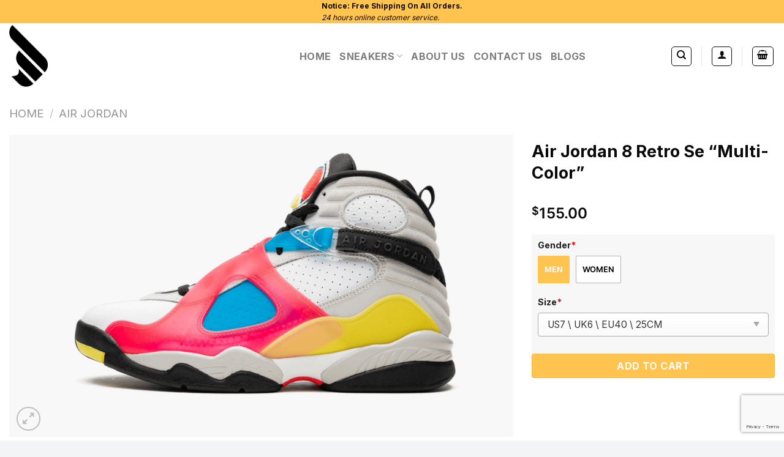

--- FILE ---
content_type: text/html; charset=UTF-8
request_url: https://ederop.com/product/air-jordan-8-retro-se-multi-color-2/
body_size: 34967
content:

<!DOCTYPE html>
<!--[if IE 9 ]> <html lang="en-US" class="ie9 loading-site no-js"> <![endif]-->
<!--[if IE 8 ]> <html lang="en-US" class="ie8 loading-site no-js"> <![endif]-->
<!--[if (gte IE 9)|!(IE)]><!--><html lang="en-US" class="loading-site no-js"> <!--<![endif]-->
<head>
	<meta charset="UTF-8" />
	<link rel="profile" href="https://gmpg.org/xfn/11" />
	<link rel="pingback" href="https://ederop.com/xmlrpc.php" />

	<script>(function(html){html.className = html.className.replace(/\bno-js\b/,'js')})(document.documentElement);</script>
<title>Air Jordan 8 Retro Se &#8220;Multi-Color&#8221; &#8211; Ederop</title>
<meta name='robots' content='max-image-preview:large' />
<meta name="viewport" content="width=device-width, initial-scale=1, maximum-scale=1" /><link rel='dns-prefetch' href='//fonts.googleapis.com' />
<link rel="alternate" type="application/rss+xml" title="Ederop &raquo; Feed" href="https://ederop.com/feed/" />
<link rel="alternate" type="application/rss+xml" title="Ederop &raquo; Comments Feed" href="https://ederop.com/comments/feed/" />
<script type="text/javascript">
/* <![CDATA[ */
window._wpemojiSettings = {"baseUrl":"https:\/\/s.w.org\/images\/core\/emoji\/15.0.3\/72x72\/","ext":".png","svgUrl":"https:\/\/s.w.org\/images\/core\/emoji\/15.0.3\/svg\/","svgExt":".svg","source":{"concatemoji":"https:\/\/ederop.com\/wp-includes\/js\/wp-emoji-release.min.js?ver=6.7"}};
/*! This file is auto-generated */
!function(i,n){var o,s,e;function c(e){try{var t={supportTests:e,timestamp:(new Date).valueOf()};sessionStorage.setItem(o,JSON.stringify(t))}catch(e){}}function p(e,t,n){e.clearRect(0,0,e.canvas.width,e.canvas.height),e.fillText(t,0,0);var t=new Uint32Array(e.getImageData(0,0,e.canvas.width,e.canvas.height).data),r=(e.clearRect(0,0,e.canvas.width,e.canvas.height),e.fillText(n,0,0),new Uint32Array(e.getImageData(0,0,e.canvas.width,e.canvas.height).data));return t.every(function(e,t){return e===r[t]})}function u(e,t,n){switch(t){case"flag":return n(e,"\ud83c\udff3\ufe0f\u200d\u26a7\ufe0f","\ud83c\udff3\ufe0f\u200b\u26a7\ufe0f")?!1:!n(e,"\ud83c\uddfa\ud83c\uddf3","\ud83c\uddfa\u200b\ud83c\uddf3")&&!n(e,"\ud83c\udff4\udb40\udc67\udb40\udc62\udb40\udc65\udb40\udc6e\udb40\udc67\udb40\udc7f","\ud83c\udff4\u200b\udb40\udc67\u200b\udb40\udc62\u200b\udb40\udc65\u200b\udb40\udc6e\u200b\udb40\udc67\u200b\udb40\udc7f");case"emoji":return!n(e,"\ud83d\udc26\u200d\u2b1b","\ud83d\udc26\u200b\u2b1b")}return!1}function f(e,t,n){var r="undefined"!=typeof WorkerGlobalScope&&self instanceof WorkerGlobalScope?new OffscreenCanvas(300,150):i.createElement("canvas"),a=r.getContext("2d",{willReadFrequently:!0}),o=(a.textBaseline="top",a.font="600 32px Arial",{});return e.forEach(function(e){o[e]=t(a,e,n)}),o}function t(e){var t=i.createElement("script");t.src=e,t.defer=!0,i.head.appendChild(t)}"undefined"!=typeof Promise&&(o="wpEmojiSettingsSupports",s=["flag","emoji"],n.supports={everything:!0,everythingExceptFlag:!0},e=new Promise(function(e){i.addEventListener("DOMContentLoaded",e,{once:!0})}),new Promise(function(t){var n=function(){try{var e=JSON.parse(sessionStorage.getItem(o));if("object"==typeof e&&"number"==typeof e.timestamp&&(new Date).valueOf()<e.timestamp+604800&&"object"==typeof e.supportTests)return e.supportTests}catch(e){}return null}();if(!n){if("undefined"!=typeof Worker&&"undefined"!=typeof OffscreenCanvas&&"undefined"!=typeof URL&&URL.createObjectURL&&"undefined"!=typeof Blob)try{var e="postMessage("+f.toString()+"("+[JSON.stringify(s),u.toString(),p.toString()].join(",")+"));",r=new Blob([e],{type:"text/javascript"}),a=new Worker(URL.createObjectURL(r),{name:"wpTestEmojiSupports"});return void(a.onmessage=function(e){c(n=e.data),a.terminate(),t(n)})}catch(e){}c(n=f(s,u,p))}t(n)}).then(function(e){for(var t in e)n.supports[t]=e[t],n.supports.everything=n.supports.everything&&n.supports[t],"flag"!==t&&(n.supports.everythingExceptFlag=n.supports.everythingExceptFlag&&n.supports[t]);n.supports.everythingExceptFlag=n.supports.everythingExceptFlag&&!n.supports.flag,n.DOMReady=!1,n.readyCallback=function(){n.DOMReady=!0}}).then(function(){return e}).then(function(){var e;n.supports.everything||(n.readyCallback(),(e=n.source||{}).concatemoji?t(e.concatemoji):e.wpemoji&&e.twemoji&&(t(e.twemoji),t(e.wpemoji)))}))}((window,document),window._wpemojiSettings);
/* ]]> */
</script>
<link rel='stylesheet' id='colorbox-css' href='https://ederop.com/wp-content/plugins/page-popup/assets/css/colorbox.css?ver=6.7' type='text/css' media='all' />
<style id='wp-emoji-styles-inline-css' type='text/css'>

	img.wp-smiley, img.emoji {
		display: inline !important;
		border: none !important;
		box-shadow: none !important;
		height: 1em !important;
		width: 1em !important;
		margin: 0 0.07em !important;
		vertical-align: -0.1em !important;
		background: none !important;
		padding: 0 !important;
	}
</style>
<link rel='stylesheet' id='wp-block-library-css' href='https://ederop.com/wp-includes/css/dist/block-library/style.min.css?ver=6.7' type='text/css' media='all' />
<style id='classic-theme-styles-inline-css' type='text/css'>
/*! This file is auto-generated */
.wp-block-button__link{color:#fff;background-color:#32373c;border-radius:9999px;box-shadow:none;text-decoration:none;padding:calc(.667em + 2px) calc(1.333em + 2px);font-size:1.125em}.wp-block-file__button{background:#32373c;color:#fff;text-decoration:none}
</style>
<link rel='stylesheet' id='contact-form-7-css' href='https://ederop.com/wp-content/plugins/contact-form-7/includes/css/styles.css?ver=6.0.2' type='text/css' media='all' />
<link rel='stylesheet' id='wcpa-datetime-css' href='https://ederop.com/wp-content/plugins/woo-custom-product-addons-pro/assets/plugins/datetimepicker/jquery.datetimepicker.min.css?ver=4.0.1' type='text/css' media='all' />
<link rel='stylesheet' id='wcpa-colorpicker-css' href='https://ederop.com/wp-content/plugins/woo-custom-product-addons-pro/assets/plugins/spectrum/spectrum.min.css?ver=4.0.1' type='text/css' media='all' />
<link rel='stylesheet' id='wcpa-frontend-css' href='https://ederop.com/wp-content/plugins/woo-custom-product-addons-pro/assets/css/frontend.min.css?ver=4.0.1' type='text/css' media='all' />
<link rel='stylesheet' id='photoswipe-css' href='https://ederop.com/wp-content/plugins/woocommerce/assets/css/photoswipe/photoswipe.min.css?ver=9.5.1' type='text/css' media='all' />
<link rel='stylesheet' id='photoswipe-default-skin-css' href='https://ederop.com/wp-content/plugins/woocommerce/assets/css/photoswipe/default-skin/default-skin.min.css?ver=9.5.1' type='text/css' media='all' />
<style id='woocommerce-inline-inline-css' type='text/css'>
.woocommerce form .form-row .required { visibility: visible; }
</style>
<link rel='stylesheet' id='stripe_styles-css' href='https://ederop.com/wp-content/plugins/woocommerce-gateway-stripe/assets/css/stripe-styles.css?ver=8.0.0' type='text/css' media='all' />
<link rel='stylesheet' id='flatsome-main-css' href='https://ederop.com/wp-content/themes/flatsome/assets/css/flatsome.css?ver=3.14.1' type='text/css' media='all' />
<style id='flatsome-main-inline-css' type='text/css'>
@font-face {
				font-family: "fl-icons";
				font-display: block;
				src: url(https://ederop.com/wp-content/themes/flatsome/assets/css/icons/fl-icons.eot?v=3.14.1);
				src:
					url(https://ederop.com/wp-content/themes/flatsome/assets/css/icons/fl-icons.eot#iefix?v=3.14.1) format("embedded-opentype"),
					url(https://ederop.com/wp-content/themes/flatsome/assets/css/icons/fl-icons.woff2?v=3.14.1) format("woff2"),
					url(https://ederop.com/wp-content/themes/flatsome/assets/css/icons/fl-icons.ttf?v=3.14.1) format("truetype"),
					url(https://ederop.com/wp-content/themes/flatsome/assets/css/icons/fl-icons.woff?v=3.14.1) format("woff"),
					url(https://ederop.com/wp-content/themes/flatsome/assets/css/icons/fl-icons.svg?v=3.14.1#fl-icons) format("svg");
			}
</style>
<link rel='stylesheet' id='flatsome-shop-css' href='https://ederop.com/wp-content/themes/flatsome/assets/css/flatsome-shop.css?ver=3.14.1' type='text/css' media='all' />
<link rel='stylesheet' id='flatsome-style-css' href='https://ederop.com/wp-content/themes/flatsome/style.css?ver=3.14.1' type='text/css' media='all' />
<link rel='stylesheet' id='flatsome-googlefonts-css' href='//fonts.googleapis.com/css?family=Inter%3Aregular%2C700%2Cregular%2C700%7CDancing+Script%3Aregular%2C400&#038;display=swap&#038;ver=3.9' type='text/css' media='all' />
<script type="text/javascript" src="https://ederop.com/wp-includes/js/jquery/jquery.min.js?ver=3.7.1" id="jquery-core-js"></script>
<script type="text/javascript" src="https://ederop.com/wp-includes/js/jquery/jquery-migrate.min.js?ver=3.4.1" id="jquery-migrate-js"></script>
<script type="text/javascript" src="https://ederop.com/wp-content/plugins/page-popup/assets/js/jquery.colorbox-min.js?ver=6.7" id="colorbox-js"></script>
<script type="text/javascript" src="https://ederop.com/wp-content/plugins/page-popup/assets/js/page-popup.js?ver=6.7" id="page-popup-js"></script>
<script type="text/javascript" src="https://ederop.com/wp-includes/js/dist/hooks.min.js?ver=4d63a3d491d11ffd8ac6" id="wp-hooks-js"></script>
<script type="text/javascript" src="https://ederop.com/wp-content/plugins/woocommerce/assets/js/jquery-blockui/jquery.blockUI.min.js?ver=2.7.0-wc.9.5.1" id="jquery-blockui-js" defer="defer" data-wp-strategy="defer"></script>
<script type="text/javascript" id="wc-add-to-cart-js-extra">
/* <![CDATA[ */
var wc_add_to_cart_params = {"ajax_url":"\/wp-admin\/admin-ajax.php","wc_ajax_url":"\/?wc-ajax=%%endpoint%%","i18n_view_cart":"View cart","cart_url":"https:\/\/ederop.com\/cart\/","is_cart":"","cart_redirect_after_add":"no"};
/* ]]> */
</script>
<script type="text/javascript" src="https://ederop.com/wp-content/plugins/woocommerce/assets/js/frontend/add-to-cart.min.js?ver=9.5.1" id="wc-add-to-cart-js" defer="defer" data-wp-strategy="defer"></script>
<script type="text/javascript" src="https://ederop.com/wp-content/plugins/woocommerce/assets/js/photoswipe/photoswipe.min.js?ver=4.1.1-wc.9.5.1" id="photoswipe-js" defer="defer" data-wp-strategy="defer"></script>
<script type="text/javascript" src="https://ederop.com/wp-content/plugins/woocommerce/assets/js/photoswipe/photoswipe-ui-default.min.js?ver=4.1.1-wc.9.5.1" id="photoswipe-ui-default-js" defer="defer" data-wp-strategy="defer"></script>
<script type="text/javascript" id="wc-single-product-js-extra">
/* <![CDATA[ */
var wc_single_product_params = {"i18n_required_rating_text":"Please select a rating","i18n_product_gallery_trigger_text":"View full-screen image gallery","review_rating_required":"yes","flexslider":{"rtl":false,"animation":"slide","smoothHeight":true,"directionNav":false,"controlNav":"thumbnails","slideshow":false,"animationSpeed":500,"animationLoop":false,"allowOneSlide":false},"zoom_enabled":"","zoom_options":[],"photoswipe_enabled":"1","photoswipe_options":{"shareEl":false,"closeOnScroll":false,"history":false,"hideAnimationDuration":0,"showAnimationDuration":0},"flexslider_enabled":""};
/* ]]> */
</script>
<script type="text/javascript" src="https://ederop.com/wp-content/plugins/woocommerce/assets/js/frontend/single-product.min.js?ver=9.5.1" id="wc-single-product-js" defer="defer" data-wp-strategy="defer"></script>
<script type="text/javascript" src="https://ederop.com/wp-content/plugins/woocommerce/assets/js/js-cookie/js.cookie.min.js?ver=2.1.4-wc.9.5.1" id="js-cookie-js" defer="defer" data-wp-strategy="defer"></script>
<script type="text/javascript" id="woocommerce-js-extra">
/* <![CDATA[ */
var woocommerce_params = {"ajax_url":"\/wp-admin\/admin-ajax.php","wc_ajax_url":"\/?wc-ajax=%%endpoint%%"};
/* ]]> */
</script>
<script type="text/javascript" src="https://ederop.com/wp-content/plugins/woocommerce/assets/js/frontend/woocommerce.min.js?ver=9.5.1" id="woocommerce-js" defer="defer" data-wp-strategy="defer"></script>
<script type="text/javascript" id="wpm-js-extra">
/* <![CDATA[ */
var wpm = {"ajax_url":"https:\/\/ederop.com\/wp-admin\/admin-ajax.php","root":"https:\/\/ederop.com\/wp-json\/","nonce_wp_rest":"808473aab6","nonce_ajax":"1267297d63"};
/* ]]> */
</script>
<script type="text/javascript" src="https://ederop.com/wp-content/plugins/woocommerce-google-adwords-conversion-tracking-tag/js/public/wpm-public.p1.min.js?ver=1.45.0" id="wpm-js"></script>
<script type="text/javascript" id="woocommerce-tokenization-form-js-extra">
/* <![CDATA[ */
var wc_tokenization_form_params = {"is_registration_required":"","is_logged_in":""};
/* ]]> */
</script>
<script type="text/javascript" src="https://ederop.com/wp-content/plugins/woocommerce/assets/js/frontend/tokenization-form.min.js?ver=9.5.1" id="woocommerce-tokenization-form-js"></script>
<link rel="https://api.w.org/" href="https://ederop.com/wp-json/" /><link rel="alternate" title="JSON" type="application/json" href="https://ederop.com/wp-json/wp/v2/product/49888" /><link rel="EditURI" type="application/rsd+xml" title="RSD" href="https://ederop.com/xmlrpc.php?rsd" />
<meta name="generator" content="WordPress 6.7" />
<meta name="generator" content="WooCommerce 9.5.1" />
<link rel="canonical" href="https://ederop.com/product/air-jordan-8-retro-se-multi-color-2/" />
<link rel='shortlink' href='https://ederop.com/?p=49888' />
<link rel="alternate" title="oEmbed (JSON)" type="application/json+oembed" href="https://ederop.com/wp-json/oembed/1.0/embed?url=https%3A%2F%2Federop.com%2Fproduct%2Fair-jordan-8-retro-se-multi-color-2%2F" />
<link rel="alternate" title="oEmbed (XML)" type="text/xml+oembed" href="https://ederop.com/wp-json/oembed/1.0/embed?url=https%3A%2F%2Federop.com%2Fproduct%2Fair-jordan-8-retro-se-multi-color-2%2F&#038;format=xml" />
<!--[if IE]><link rel="stylesheet" type="text/css" href="https://ederop.com/wp-content/themes/flatsome/assets/css/ie-fallback.css"><script src="//cdnjs.cloudflare.com/ajax/libs/html5shiv/3.6.1/html5shiv.js"></script><script>var head = document.getElementsByTagName('head')[0],style = document.createElement('style');style.type = 'text/css';style.styleSheet.cssText = ':before,:after{content:none !important';head.appendChild(style);setTimeout(function(){head.removeChild(style);}, 0);</script><script src="https://ederop.com/wp-content/themes/flatsome/assets/libs/ie-flexibility.js"></script><![endif]--><!-- Google Tag Manager -->
<script>(function(w,d,s,l,i){w[l]=w[l]||[];w[l].push({'gtm.start':
new Date().getTime(),event:'gtm.js'});var f=d.getElementsByTagName(s)[0],
j=d.createElement(s),dl=l!='dataLayer'?'&l='+l:'';j.async=true;j.src=
'https://www.googletagmanager.com/gtm.js?id='+i+dl;f.parentNode.insertBefore(j,f);
})(window,document,'script','dataLayer','GTM-N8NJQTC');</script>
<!-- End Google Tag Manager -->	<noscript><style>.woocommerce-product-gallery{ opacity: 1 !important; }</style></noscript>
	
<!-- START Pixel Manager for WooCommerce -->

		<script>

			window.wpmDataLayer = window.wpmDataLayer || {};
			window.wpmDataLayer = Object.assign(window.wpmDataLayer, {"cart":{},"cart_item_keys":{},"version":{"number":"1.45.0","pro":false,"eligible_for_updates":false,"distro":"fms","beta":false,"show":true},"pixels":{"google":{"linker":{"settings":null},"user_id":false,"ads":{"conversion_ids":{"AW-667005742":"NwuICJCVtYwYEK7mhr4C"},"dynamic_remarketing":{"status":true,"id_type":"post_id","send_events_with_parent_ids":true},"google_business_vertical":"retail","phone_conversion_number":"","phone_conversion_label":""},"analytics":{"ga4":{"measurement_id":"G-ZMCSZFKFMB","parameters":{},"mp_active":false,"debug_mode":false,"page_load_time_tracking":false},"id_type":"post_id"},"tcf_support":false,"consent_mode":{"is_active":false,"wait_for_update":500,"ads_data_redaction":false,"url_passthrough":true}}},"shop":{"list_name":"Product | Air Jordan 8 Retro Se \"Multi-Color\"","list_id":"product_air-jordan-8-retro-se-multi-color","page_type":"product","product_type":"simple","currency":"USD","selectors":{"addToCart":[],"beginCheckout":[]},"order_duplication_prevention":true,"view_item_list_trigger":{"test_mode":false,"background_color":"green","opacity":0.5,"repeat":true,"timeout":1000,"threshold":0.80000000000000004},"variations_output":true,"session_active":true},"page":{"id":49888,"title":"Air Jordan 8 Retro Se &#8220;Multi-Color&#8221;","type":"product","categories":[],"parent":{"id":0,"title":"Air Jordan 8 Retro Se &#8220;Multi-Color&#8221;","type":"product","categories":[]}},"general":{"user_logged_in":false,"scroll_tracking_thresholds":[],"page_id":49888,"exclude_domains":[],"server_2_server":{"active":false,"ip_exclude_list":[]},"consent_management":{"explicit_consent":false},"lazy_load_pmw":false}});

		</script>

		
<!-- END Pixel Manager for WooCommerce -->
			<meta name="pm-dataLayer-meta" content="49888" class="wpmProductId"
				  data-id="49888">
					<script>
			(window.wpmDataLayer = window.wpmDataLayer || {}).products             = window.wpmDataLayer.products || {};
			window.wpmDataLayer.products[49888] = {"id":"49888","sku":"","price":155,"brand":"","quantity":1,"dyn_r_ids":{"post_id":"49888","sku":49888,"gpf":"woocommerce_gpf_49888","gla":"gla_49888"},"is_variable":false,"type":"simple","name":"Air Jordan 8 Retro Se \"Multi-Color\"","category":["Air Jordan","Jordan 8"],"is_variation":false};
					</script>
		<style class='wp-fonts-local' type='text/css'>
@font-face{font-family:Inter;font-style:normal;font-weight:300 900;font-display:fallback;src:url('https://ederop.com/wp-content/plugins/woocommerce/assets/fonts/Inter-VariableFont_slnt,wght.woff2') format('woff2');font-stretch:normal;}
@font-face{font-family:Cardo;font-style:normal;font-weight:400;font-display:fallback;src:url('https://ederop.com/wp-content/plugins/woocommerce/assets/fonts/cardo_normal_400.woff2') format('woff2');}
</style>
<link rel="icon" href="https://storage.googleapis.com/reg_gmc_image/2022/06/cropped-chiomm-black-32x32.png" sizes="32x32" />
<link rel="icon" href="https://storage.googleapis.com/reg_gmc_image/2022/06/cropped-chiomm-black-192x192.png" sizes="192x192" />
<link rel="apple-touch-icon" href="https://storage.googleapis.com/reg_gmc_image/2022/06/cropped-chiomm-black-180x180.png" />
<meta name="msapplication-TileImage" content="https://storage.googleapis.com/reg_gmc_image/2022/06/cropped-chiomm-black-270x270.png" />
<style id="custom-css" type="text/css">:root {--primary-color: #ffc34f;}.full-width .ubermenu-nav, .container, .row{max-width: 1350px}.row.row-collapse{max-width: 1320px}.row.row-small{max-width: 1342.5px}.row.row-large{max-width: 1380px}.header-main{height: 107px}#logo img{max-height: 107px}#logo{width:444px;}#logo img{padding:3px 0;}.header-top{min-height: 20px}.transparent .header-main{height: 92px}.transparent #logo img{max-height: 92px}.has-transparent + .page-title:first-of-type,.has-transparent + #main > .page-title,.has-transparent + #main > div > .page-title,.has-transparent + #main .page-header-wrapper:first-of-type .page-title{padding-top: 122px;}.header.show-on-scroll,.stuck .header-main{height:70px!important}.stuck #logo img{max-height: 70px!important}.header-bg-color, .header-wrapper {background-color: rgba(255,255,255,0.9)}.header-bottom {background-color: #f1f1f1}.top-bar-nav > li > a{line-height: 6px }.header-main .nav > li > a{line-height: 16px }.stuck .header-main .nav > li > a{line-height: 50px }@media (max-width: 549px) {.header-main{height: 70px}#logo img{max-height: 70px}}.header-top{background-color:#ffc34f!important;}/* Color */.accordion-title.active, .has-icon-bg .icon .icon-inner,.logo a, .primary.is-underline, .primary.is-link, .badge-outline .badge-inner, .nav-outline > li.active> a,.nav-outline >li.active > a, .cart-icon strong,[data-color='primary'], .is-outline.primary{color: #ffc34f;}/* Color !important */[data-text-color="primary"]{color: #ffc34f!important;}/* Background Color */[data-text-bg="primary"]{background-color: #ffc34f;}/* Background */.scroll-to-bullets a,.featured-title, .label-new.menu-item > a:after, .nav-pagination > li > .current,.nav-pagination > li > span:hover,.nav-pagination > li > a:hover,.has-hover:hover .badge-outline .badge-inner,button[type="submit"], .button.wc-forward:not(.checkout):not(.checkout-button), .button.submit-button, .button.primary:not(.is-outline),.featured-table .title,.is-outline:hover, .has-icon:hover .icon-label,.nav-dropdown-bold .nav-column li > a:hover, .nav-dropdown.nav-dropdown-bold > li > a:hover, .nav-dropdown-bold.dark .nav-column li > a:hover, .nav-dropdown.nav-dropdown-bold.dark > li > a:hover, .is-outline:hover, .tagcloud a:hover,.grid-tools a, input[type='submit']:not(.is-form), .box-badge:hover .box-text, input.button.alt,.nav-box > li > a:hover,.nav-box > li.active > a,.nav-pills > li.active > a ,.current-dropdown .cart-icon strong, .cart-icon:hover strong, .nav-line-bottom > li > a:before, .nav-line-grow > li > a:before, .nav-line > li > a:before,.banner, .header-top, .slider-nav-circle .flickity-prev-next-button:hover svg, .slider-nav-circle .flickity-prev-next-button:hover .arrow, .primary.is-outline:hover, .button.primary:not(.is-outline), input[type='submit'].primary, input[type='submit'].primary, input[type='reset'].button, input[type='button'].primary, .badge-inner{background-color: #ffc34f;}/* Border */.nav-vertical.nav-tabs > li.active > a,.scroll-to-bullets a.active,.nav-pagination > li > .current,.nav-pagination > li > span:hover,.nav-pagination > li > a:hover,.has-hover:hover .badge-outline .badge-inner,.accordion-title.active,.featured-table,.is-outline:hover, .tagcloud a:hover,blockquote, .has-border, .cart-icon strong:after,.cart-icon strong,.blockUI:before, .processing:before,.loading-spin, .slider-nav-circle .flickity-prev-next-button:hover svg, .slider-nav-circle .flickity-prev-next-button:hover .arrow, .primary.is-outline:hover{border-color: #ffc34f}.nav-tabs > li.active > a{border-top-color: #ffc34f}.widget_shopping_cart_content .blockUI.blockOverlay:before { border-left-color: #ffc34f }.woocommerce-checkout-review-order .blockUI.blockOverlay:before { border-left-color: #ffc34f }/* Fill */.slider .flickity-prev-next-button:hover svg,.slider .flickity-prev-next-button:hover .arrow{fill: #ffc34f;}/* Background Color */[data-icon-label]:after, .secondary.is-underline:hover,.secondary.is-outline:hover,.icon-label,.button.secondary:not(.is-outline),.button.alt:not(.is-outline), .badge-inner.on-sale, .button.checkout, .single_add_to_cart_button, .current .breadcrumb-step{ background-color:#303030; }[data-text-bg="secondary"]{background-color: #303030;}/* Color */.secondary.is-underline,.secondary.is-link, .secondary.is-outline,.stars a.active, .star-rating:before, .woocommerce-page .star-rating:before,.star-rating span:before, .color-secondary{color: #303030}/* Color !important */[data-text-color="secondary"]{color: #303030!important;}/* Border */.secondary.is-outline:hover{border-color:#303030}.success.is-underline:hover,.success.is-outline:hover,.success{background-color: #ffffff}.success-color, .success.is-link, .success.is-outline{color: #ffffff;}.success-border{border-color: #ffffff!important;}/* Color !important */[data-text-color="success"]{color: #ffffff!important;}/* Background Color */[data-text-bg="success"]{background-color: #ffffff;}.alert.is-underline:hover,.alert.is-outline:hover,.alert{background-color: #ffffff}.alert.is-link, .alert.is-outline, .color-alert{color: #ffffff;}/* Color !important */[data-text-color="alert"]{color: #ffffff!important;}/* Background Color */[data-text-bg="alert"]{background-color: #ffffff;}body{font-size: 100%;}@media screen and (max-width: 549px){body{font-size: 100%;}}body{font-family:"Inter", sans-serif}body{font-weight: 0}body{color: #0a0a0a}.nav > li > a {font-family:"Inter", sans-serif;}.mobile-sidebar-levels-2 .nav > li > ul > li > a {font-family:"Inter", sans-serif;}.nav > li > a {font-weight: 700;}.mobile-sidebar-levels-2 .nav > li > ul > li > a {font-weight: 700;}h1,h2,h3,h4,h5,h6,.heading-font, .off-canvas-center .nav-sidebar.nav-vertical > li > a{font-family: "Inter", sans-serif;}h1,h2,h3,h4,h5,h6,.heading-font,.banner h1,.banner h2{font-weight: 700;}h1,h2,h3,h4,h5,h6,.heading-font{color: #0a0a0a;}.alt-font{font-family: "Dancing Script", sans-serif;}.alt-font{font-weight: 400!important;}.header:not(.transparent) .top-bar-nav > li > a {color: rgba(255,255,255,0);}a{color: #0a0a0a;}.has-equal-box-heights .box-image {padding-top: 100%;}.shop-page-title.featured-title .title-bg{ background-image: url(https://ederop.com/wp-content/uploads/https://storage.googleapis.com/reg_gmc_image/2022/06/637847062937525961.jpg)!important;}@media screen and (min-width: 550px){.products .box-vertical .box-image{min-width: 300px!important;width: 300px!important;}}.header-main .social-icons,.header-main .cart-icon strong,.header-main .menu-title,.header-main .header-button > .button.is-outline,.header-main .nav > li > a > i:not(.icon-angle-down){color: #0a0a0a!important;}.header-main .header-button > .button.is-outline,.header-main .cart-icon strong:after,.header-main .cart-icon strong{border-color: #0a0a0a!important;}.header-main .header-button > .button:not(.is-outline){background-color: #0a0a0a!important;}.header-main .current-dropdown .cart-icon strong,.header-main .header-button > .button:hover,.header-main .header-button > .button:hover i,.header-main .header-button > .button:hover span{color:#FFF!important;}.header-main .menu-title:hover,.header-main .social-icons a:hover,.header-main .header-button > .button.is-outline:hover,.header-main .nav > li > a:hover > i:not(.icon-angle-down){color: #ffc34f!important;}.header-main .current-dropdown .cart-icon strong,.header-main .header-button > .button:hover{background-color: #ffc34f!important;}.header-main .current-dropdown .cart-icon strong:after,.header-main .current-dropdown .cart-icon strong,.header-main .header-button > .button:hover{border-color: #ffc34f!important;}.absolute-footer, html{background-color: #f3f4f6}.page-title-small + main .product-container > .row{padding-top:0;}/* Custom CSS */.wt-width-full.wt-height-half.wt-bb-xs, th.product-name {border-top: none;border-left: none;border-right: none;}.label-new.menu-item > a:after{content:"New";}.label-hot.menu-item > a:after{content:"Hot";}.label-sale.menu-item > a:after{content:"Sale";}.label-popular.menu-item > a:after{content:"Popular";}</style>		<style type="text/css" id="wp-custom-css">
			/*add to card*/
.single_add_to_cart_button, .current .breadcrumb-step {
    width: 100%;
}

.product-summary .quantity {
    display: none;
}


.est-delivery .wt-text-body-03 {
    display: none;
}
.product .wcpa_form_outer {
    order: 0;
    margin: 0;
    background-color: #b4b3b31c;
    padding: 5px 10px 0 10px;
}
.product .wcpa_price_summary .wcpa_total {
    padding-top: 20px;
}
.page-popup-link{
	background-color:white;
	text-align:center;
	border:2px solid;
	font-size:18px;
	font-weight:bold;
	margin-bottom:10px;
	order: 1;
  margin-top: 20px;
}
[data-icon-label]:after, .secondary.is-underline:hover, .secondary.is-outline:hover, .icon-label, .button.secondary:not(.is-outline), .button.alt:not(.is-outline), .badge-inner.on-sale, .button.checkout, .single_add_to_cart_button, .current .breadcrumb-step {
    background-color: #ffc34f;
}
.product .wcpa_price_summary {
    background: none;
    order: -1;
}

.product_meta>span {
    display: none;
}
.product-main {
    padding: 0px 0;
}		</style>
		</head>

<body class="product-template-default single single-product postid-49888 theme-flatsome woocommerce woocommerce-page woocommerce-no-js lightbox nav-dropdown-has-arrow nav-dropdown-has-shadow nav-dropdown-has-border">

<!-- Google Tag Manager (noscript) -->
<noscript><iframe src="https://www.googletagmanager.com/ns.html?id=GTM-N8NJQTC"
height="0" width="0" style="display:none;visibility:hidden"></iframe></noscript>
<!-- End Google Tag Manager (noscript) -->
<a class="skip-link screen-reader-text" href="#main">Skip to content</a>

<div id="wrapper">

	
	<header id="header" class="header has-sticky sticky-jump">
		<div class="header-wrapper">
			<div id="top-bar" class="header-top hide-for-sticky flex-has-center">
    <div class="flex-row container">
      <div class="flex-col hide-for-medium flex-left">
          <ul class="nav nav-left medium-nav-center nav-small  nav-divided nav-uppercase">
                        </ul>
      </div>

      <div class="flex-col hide-for-medium flex-center">
          <ul class="nav nav-center nav-small  nav-divided nav-uppercase">
              <li class="html custom html_topbar_left"><section type="announcement-bar">
    <div>
        <div>
            <p><strong>Notice: Free Shipping On All Orders.</strong></p>
            <p><em>24 hours online customer service.</em></p>
        </div>
    </div>
</section></li>          </ul>
      </div>

      <div class="flex-col hide-for-medium flex-right">
         <ul class="nav top-bar-nav nav-right nav-small  nav-divided nav-uppercase">
                        </ul>
      </div>

            <div class="flex-col show-for-medium flex-grow">
          <ul class="nav nav-center nav-small mobile-nav  nav-divided nav-uppercase">
              <li class="html custom html_topbar_left"><section type="announcement-bar">
    <div>
        <div>
            <p><strong>Notice: Free Shipping On All Orders.</strong></p>
            <p><em>24 hours online customer service.</em></p>
        </div>
    </div>
</section></li>          </ul>
      </div>
      
    </div>
</div>
<div id="masthead" class="header-main ">
      <div class="header-inner flex-row container logo-left medium-logo-center" role="navigation">

          <!-- Logo -->
          <div id="logo" class="flex-col logo">
            <!-- Header logo -->
<a href="https://ederop.com/" title="Ederop - Sport Store" rel="home">
    <img width="444" height="107" src="https://storage.googleapis.com/reg_gmc_image/2022/06/chiomm-black.png" class="header_logo header-logo" alt="Ederop"/><img  width="444" height="107" src="https://storage.googleapis.com/reg_gmc_image/2022/06/chiomm-black.png" class="header-logo-dark" alt="Ederop"/></a>
          </div>

          <!-- Mobile Left Elements -->
          <div class="flex-col show-for-medium flex-left">
            <ul class="mobile-nav nav nav-left ">
              <li class="nav-icon has-icon">
  		<a href="#" data-open="#main-menu" data-pos="left" data-bg="main-menu-overlay" data-color="" class="is-small" aria-label="Menu" aria-controls="main-menu" aria-expanded="false">
		
		  <i class="icon-menu" ></i>
		  		</a>
	</li>            </ul>
          </div>

          <!-- Left Elements -->
          <div class="flex-col hide-for-medium flex-left
            flex-grow">
            <ul class="header-nav header-nav-main nav nav-left  nav-line-bottom nav-size-large nav-uppercase" >
              <li id="menu-item-168646" class="menu-item menu-item-type-post_type menu-item-object-page menu-item-home menu-item-168646 menu-item-design-default"><a href="https://ederop.com/" class="nav-top-link">Home</a></li>
<li id="menu-item-223909" class="menu-item menu-item-type-post_type menu-item-object-blocks menu-item-223909 menu-item-design-full-width menu-item-has-block has-dropdown"><a href="https://ederop.com/blocks/sneakers/" class="nav-top-link">Sneakers<i class="icon-angle-down" ></i></a><div class="sub-menu nav-dropdown">	<section class="section" id="section_113657315">
		<div class="bg section-bg fill bg-fill bg-loaded bg-loaded" >

			
			
			

		</div>

		<div class="section-content relative">
			

<div class="row row-full-width"  id="row-278231961">


	<div id="col-763295743" class="col medium-1 small-12 large-1"  >
				<div class="col-inner"  >
			
			


		</div>
					</div>

	

	<div id="col-833561488" class="col medium-1 small-6 large-1"  >
				<div class="col-inner"  >
			
			

	<div class="box has-hover   has-hover box-text-bottom" >

		<div class="box-image" >
			<a href="/product-category/jordan-1/"  >			<div class="image-zoom" >
				<img width="200" height="200" src="https://storage.googleapis.com/reg_gmc_image/2022/06/jd1.png" class="attachment-original size-original" alt="" decoding="async" />											</div>
			</a>		</div>

		<div class="box-text text-center" >
			<div class="box-text-inner">
				

	<div id="text-1423776597" class="text">
		

<h4><a href="/product-category/jordan-1/"><strong>JORDAN 1</strong></a></h4>
		
<style>
#text-1423776597 {
  color: rgb(50, 50, 50);
}
#text-1423776597 > * {
  color: rgb(50, 50, 50);
}
</style>
	</div>
	

			</div>
		</div>
	</div>
	

		</div>
					</div>

	

	<div id="col-744969269" class="col medium-1 small-6 large-1"  >
				<div class="col-inner"  >
			
			

	<div class="box has-hover   has-hover box-text-bottom" >

		<div class="box-image" >
			<a href="/product-category/jordan-2/"  >			<div class="image-zoom" >
				<img width="200" height="200" src="https://storage.googleapis.com/reg_gmc_image/2022/06/jd2.png" class="attachment-original size-original" alt="" decoding="async" />											</div>
			</a>		</div>

		<div class="box-text text-center" >
			<div class="box-text-inner">
				

	<div id="text-1625039249" class="text">
		

<h4><a href="/product-category/jordan-2/"><strong>JORDAN 2</strong></a></h4>
		
<style>
#text-1625039249 {
  color: rgb(50, 50, 50);
}
#text-1625039249 > * {
  color: rgb(50, 50, 50);
}
</style>
	</div>
	

			</div>
		</div>
	</div>
	

		</div>
					</div>

	

	<div id="col-1021400777" class="col medium-1 small-6 large-1"  >
				<div class="col-inner"  >
			
			

	<div class="box has-hover   has-hover box-text-bottom" >

		<div class="box-image" >
			<a href="/product-category/jordan-3/"  >			<div class="image-zoom" >
				<img width="200" height="200" src="https://storage.googleapis.com/reg_gmc_image/2022/06/jd3.png" class="attachment-original size-original" alt="" decoding="async" />											</div>
			</a>		</div>

		<div class="box-text text-center" >
			<div class="box-text-inner">
				

	<div id="text-3335081857" class="text">
		

<h4><a href="/product-category/jordan-3/"><strong>JORDAN 3</strong></a></h4>
		
<style>
#text-3335081857 {
  color: rgb(50, 50, 50);
}
#text-3335081857 > * {
  color: rgb(50, 50, 50);
}
</style>
	</div>
	

			</div>
		</div>
	</div>
	

		</div>
					</div>

	

	<div id="col-2016274813" class="col medium-1 small-6 large-1"  >
				<div class="col-inner"  >
			
			

	<div class="box has-hover   has-hover box-text-bottom" >

		<div class="box-image" >
			<a href="/product-category/jordan-4/"  >			<div class="image-zoom" >
				<img width="200" height="200" src="https://storage.googleapis.com/reg_gmc_image/2022/06/jd4.png" class="attachment-original size-original" alt="" decoding="async" />											</div>
			</a>		</div>

		<div class="box-text text-center" >
			<div class="box-text-inner">
				

	<div id="text-3329799079" class="text">
		

<h4><a href="/product-category/jordan-4/"><strong>JORDAN 4</strong></a></h4>
		
<style>
#text-3329799079 {
  color: rgb(50, 50, 50);
}
#text-3329799079 > * {
  color: rgb(50, 50, 50);
}
</style>
	</div>
	

			</div>
		</div>
	</div>
	

		</div>
					</div>

	

	<div id="col-1053137606" class="col medium-1 small-6 large-1"  >
				<div class="col-inner"  >
			
			

	<div class="box has-hover   has-hover box-text-bottom" >

		<div class="box-image" >
			<a href="/product-category/jordan-5/"  >			<div class="image-zoom" >
				<img width="200" height="200" src="https://storage.googleapis.com/reg_gmc_image/2022/06/jd5.png" class="attachment-original size-original" alt="" decoding="async" />											</div>
			</a>		</div>

		<div class="box-text text-center" >
			<div class="box-text-inner">
				

	<div id="text-1482845307" class="text">
		

<h4><a href="/product-category/jordan-5/"><strong>JORDAN 5</strong></a></h4>
		
<style>
#text-1482845307 {
  color: rgb(50, 50, 50);
}
#text-1482845307 > * {
  color: rgb(50, 50, 50);
}
</style>
	</div>
	

			</div>
		</div>
	</div>
	

		</div>
					</div>

	

	<div id="col-1344456459" class="col medium-1 small-6 large-1"  >
				<div class="col-inner"  >
			
			

	<div class="box has-hover   has-hover box-text-bottom" >

		<div class="box-image" >
			<a href="/product-category/jordan-6/"  >			<div class="image-zoom" >
				<img width="200" height="200" src="https://storage.googleapis.com/reg_gmc_image/2022/06/jd6.png" class="attachment-original size-original" alt="" decoding="async" />											</div>
			</a>		</div>

		<div class="box-text text-center" >
			<div class="box-text-inner">
				

	<div id="text-2184493503" class="text">
		

<h4><a href="/product-category/jordan-6/"><strong>JORDAN 6</strong></a></h4>
		
<style>
#text-2184493503 {
  color: rgb(50, 50, 50);
}
#text-2184493503 > * {
  color: rgb(50, 50, 50);
}
</style>
	</div>
	

			</div>
		</div>
	</div>
	

		</div>
					</div>

	

	<div id="col-1751226311" class="col medium-1 small-6 large-1"  >
				<div class="col-inner"  >
			
			

	<div class="box has-hover   has-hover box-text-bottom" >

		<div class="box-image" >
			<a href="/product-category/jordan-7/"  >			<div class="image-zoom" >
				<img width="200" height="200" src="https://storage.googleapis.com/reg_gmc_image/2022/06/jd7.png" class="attachment-original size-original" alt="" decoding="async" />											</div>
			</a>		</div>

		<div class="box-text text-center" >
			<div class="box-text-inner">
				

	<div id="text-1293512383" class="text">
		

<h4><a href="/product-category/jordan-7/"><strong>JORDAN 7</strong></a></h4>
		
<style>
#text-1293512383 {
  color: rgb(50, 50, 50);
}
#text-1293512383 > * {
  color: rgb(50, 50, 50);
}
</style>
	</div>
	

			</div>
		</div>
	</div>
	

		</div>
					</div>

	

	<div id="col-441528206" class="col medium-1 small-6 large-1"  >
				<div class="col-inner"  >
			
			

	<div class="box has-hover   has-hover box-text-bottom" >

		<div class="box-image" >
			<a href="/product-category/jordan-8/"  >			<div class="image-zoom" >
				<img width="200" height="200" src="https://storage.googleapis.com/reg_gmc_image/2022/06/jd8.png" class="attachment-original size-original" alt="" decoding="async" />											</div>
			</a>		</div>

		<div class="box-text text-center" >
			<div class="box-text-inner">
				

	<div id="text-1830760684" class="text">
		

<h4><a href="/product-category/jordan-8/"><strong>JORDAN 8</strong></a></h4>
		
<style>
#text-1830760684 {
  color: rgb(50, 50, 50);
}
#text-1830760684 > * {
  color: rgb(50, 50, 50);
}
</style>
	</div>
	

			</div>
		</div>
	</div>
	

		</div>
					</div>

	

	<div id="col-428958242" class="col medium-1 small-6 large-1"  >
				<div class="col-inner"  >
			
			

	<div class="box has-hover   has-hover box-text-bottom" >

		<div class="box-image" >
			<a href="/product-category/jordan-9/"  >			<div class="image-zoom" >
				<img width="200" height="200" src="https://storage.googleapis.com/reg_gmc_image/2022/06/jd9.png" class="attachment-original size-original" alt="" decoding="async" />											</div>
			</a>		</div>

		<div class="box-text text-center" >
			<div class="box-text-inner">
				

	<div id="text-1387843869" class="text">
		

<h4><a href="_wp_link_placeholder" data-wplink-edit="true"><strong>JORDAN 9</strong></a></h4>
		
<style>
#text-1387843869 {
  color: rgb(50, 50, 50);
}
#text-1387843869 > * {
  color: rgb(50, 50, 50);
}
</style>
	</div>
	

			</div>
		</div>
	</div>
	

		</div>
					</div>

	

	<div id="col-817560169" class="col medium-1 small-6 large-1"  >
				<div class="col-inner"  >
			
			

	<div class="box has-hover   has-hover box-text-bottom" >

		<div class="box-image" >
			<a href="/product-category/jordan-10/"  >			<div class="image-zoom" >
				<img width="200" height="200" src="https://ederop.com/wp-content/uploads/2022/06/jd10.png" class="attachment-original size-original" alt="" decoding="async" />											</div>
			</a>		</div>

		<div class="box-text text-center" >
			<div class="box-text-inner">
				

	<div id="text-2418619572" class="text">
		

<h4><a href="/product-category/jordan-10/"><strong>JORDAN 10</strong></a></h4>
		
<style>
#text-2418619572 {
  color: rgb(50, 50, 50);
}
#text-2418619572 > * {
  color: rgb(50, 50, 50);
}
</style>
	</div>
	

			</div>
		</div>
	</div>
	

		</div>
					</div>

	

	<div id="col-1352971277" class="col medium-1 small-12 large-1"  >
				<div class="col-inner"  >
			
			


		</div>
					</div>

	

	<div id="col-1952417724" class="col medium-1 small-12 large-1"  >
				<div class="col-inner"  >
			
			


		</div>
					</div>

	

	<div id="col-1438816048" class="col medium-1 small-6 large-1"  >
				<div class="col-inner"  >
			
			

	<div class="box has-hover   has-hover box-text-bottom" >

		<div class="box-image" >
			<a href="/product-category/jordan-11/"  >			<div class="image-zoom" >
				<img width="200" height="200" src="https://storage.googleapis.com/reg_gmc_image/2022/06/jd11.png" class="attachment-original size-original" alt="" decoding="async" />											</div>
			</a>		</div>

		<div class="box-text text-center" >
			<div class="box-text-inner">
				

	<div id="text-676524018" class="text">
		

<h4><a href="/product-category/jordan-11/"><strong>JORDAN 11</strong></a></h4>
		
<style>
#text-676524018 {
  color: rgb(50, 50, 50);
}
#text-676524018 > * {
  color: rgb(50, 50, 50);
}
</style>
	</div>
	

			</div>
		</div>
	</div>
	

		</div>
					</div>

	

	<div id="col-1073017971" class="col medium-1 small-6 large-1"  >
				<div class="col-inner"  >
			
			

	<div class="box has-hover   has-hover box-text-bottom" >

		<div class="box-image" >
			<a href="/product-category/jordan-12/"  >			<div class="image-zoom" >
				<img width="200" height="200" src="https://storage.googleapis.com/reg_gmc_image/2022/06/jd12.png" class="attachment-original size-original" alt="" decoding="async" />											</div>
			</a>		</div>

		<div class="box-text text-center" >
			<div class="box-text-inner">
				

	<div id="text-501690949" class="text">
		

<h4><a href="/product-category/jordan-12/"><strong>JORDAN 12</strong></a></h4>
		
<style>
#text-501690949 {
  color: rgb(50, 50, 50);
}
#text-501690949 > * {
  color: rgb(50, 50, 50);
}
</style>
	</div>
	

			</div>
		</div>
	</div>
	

		</div>
					</div>

	

	<div id="col-136939179" class="col medium-1 small-6 large-1"  >
				<div class="col-inner"  >
			
			

	<div class="box has-hover   has-hover box-text-bottom" >

		<div class="box-image" >
			<a href="/product-category/jordan-13/"  >			<div class="image-zoom" >
				<img width="200" height="200" src="https://storage.googleapis.com/reg_gmc_image/2022/06/JD13.png" class="attachment-original size-original" alt="" decoding="async" />											</div>
			</a>		</div>

		<div class="box-text text-center" >
			<div class="box-text-inner">
				

	<div id="text-3124768090" class="text">
		

<h4><a href="/product-category/jordan-13/"><strong>JORDAN 13</strong></a></h4>
		
<style>
#text-3124768090 {
  color: rgb(50, 50, 50);
}
#text-3124768090 > * {
  color: rgb(50, 50, 50);
}
</style>
	</div>
	

			</div>
		</div>
	</div>
	

		</div>
					</div>

	

	<div id="col-1124343128" class="col medium-1 small-6 large-1"  >
				<div class="col-inner"  >
			
			

	<div class="box has-hover   has-hover box-text-bottom" >

		<div class="box-image" >
			<a href="/product-category/jordan-14/"  >			<div class="image-zoom" >
				<img width="200" height="200" src="https://storage.googleapis.com/reg_gmc_image/2022/06/jd14.png" class="attachment-original size-original" alt="" decoding="async" />											</div>
			</a>		</div>

		<div class="box-text text-center" >
			<div class="box-text-inner">
				

	<div id="text-1638740210" class="text">
		

<h4><a href="/product-category/jordan-14/"><strong>JORDAN 14</strong></a></h4>
		
<style>
#text-1638740210 {
  color: rgb(50, 50, 50);
}
#text-1638740210 > * {
  color: rgb(50, 50, 50);
}
</style>
	</div>
	

			</div>
		</div>
	</div>
	

		</div>
					</div>

	

	<div id="col-649564776" class="col medium-1 small-6 large-1"  >
				<div class="col-inner"  >
			
			

	<div class="box has-hover   has-hover box-text-bottom" >

		<div class="box-image" >
			<a href="/product-category/jordan-15/"  >			<div class="image-zoom" >
				<img width="200" height="200" src="https://storage.googleapis.com/reg_gmc_image/2022/06/jd15.png" class="attachment-original size-original" alt="" decoding="async" />											</div>
			</a>		</div>

		<div class="box-text text-center" >
			<div class="box-text-inner">
				

	<div id="text-4144672629" class="text">
		

<h4><a href="/product-category/jordan-15/"><strong>JORDAN 15 </strong></a></h4>
		
<style>
#text-4144672629 {
  color: rgb(50, 50, 50);
}
#text-4144672629 > * {
  color: rgb(50, 50, 50);
}
</style>
	</div>
	

			</div>
		</div>
	</div>
	

		</div>
					</div>

	

	<div id="col-1380416362" class="col medium-1 small-6 large-1"  >
				<div class="col-inner"  >
			
			

	<div class="box has-hover   has-hover box-text-bottom" >

		<div class="box-image" >
			<a href="/product-category/jordan-16/"  >			<div class="image-zoom" >
				<img width="200" height="200" src="https://storage.googleapis.com/reg_gmc_image/2022/06/16.png" class="attachment-original size-original" alt="" decoding="async" />											</div>
			</a>		</div>

		<div class="box-text text-center" >
			<div class="box-text-inner">
				

	<div id="text-638409389" class="text">
		

<h4><a href="/product-category/jordan-16/"><strong>JORDAN 16 </strong></a></h4>
		
<style>
#text-638409389 {
  color: rgb(50, 50, 50);
}
#text-638409389 > * {
  color: rgb(50, 50, 50);
}
</style>
	</div>
	

			</div>
		</div>
	</div>
	

		</div>
					</div>

	

	<div id="col-343031277" class="col medium-1 small-6 large-1"  >
				<div class="col-inner"  >
			
			

	<div class="box has-hover   has-hover box-text-bottom" >

		<div class="box-image" >
			<a href="/product-category/jordan-33/"  >			<div class="image-zoom" >
				<img width="200" height="200" src="https://storage.googleapis.com/reg_gmc_image/2022/06/33.png" class="attachment-original size-original" alt="" decoding="async" />											</div>
			</a>		</div>

		<div class="box-text text-center" >
			<div class="box-text-inner">
				

	<div id="text-1358350133" class="text">
		

<h4><a href="/product-category/jordan-33/"><strong>JORDAN 33 </strong></a></h4>
		
<style>
#text-1358350133 {
  color: rgb(50, 50, 50);
}
#text-1358350133 > * {
  color: rgb(50, 50, 50);
}
</style>
	</div>
	

			</div>
		</div>
	</div>
	

		</div>
					</div>

	

	<div id="col-2101901917" class="col medium-1 small-6 large-1"  >
				<div class="col-inner"  >
			
			

	<div class="box has-hover   has-hover box-text-bottom" >

		<div class="box-image" >
			<a href="/product-category/jordan-35/"  >			<div class="image-zoom" >
				<img width="200" height="200" src="https://storage.googleapis.com/reg_gmc_image/2022/06/35.png" class="attachment-original size-original" alt="" decoding="async" />											</div>
			</a>		</div>

		<div class="box-text text-center" >
			<div class="box-text-inner">
				

	<div id="text-3849302709" class="text">
		

<h4><a href="/product-category/jordan-35/"><strong>JORDAN 35 </strong></a></h4>
		
<style>
#text-3849302709 {
  color: rgb(50, 50, 50);
}
#text-3849302709 > * {
  color: rgb(50, 50, 50);
}
</style>
	</div>
	

			</div>
		</div>
	</div>
	

		</div>
					</div>

	

	<div id="col-544613923" class="col medium-1 small-6 large-1"  >
				<div class="col-inner"  >
			
			

	<div class="box has-hover   has-hover box-text-bottom" >

		<div class="box-image" >
			<a href="/product-category/jordan-legacy-312/"  >			<div class="image-zoom" >
				<img width="200" height="200" src="https://storage.googleapis.com/reg_gmc_image/2022/06/312.png" class="attachment-original size-original" alt="" decoding="async" />											</div>
			</a>		</div>

		<div class="box-text text-center" >
			<div class="box-text-inner">
				

	<div id="text-2240172503" class="text">
		

<h4 class="product-title product_title entry-title uppercase"><a href="/product-category/jordan-legacy-312/">Jordan Legacy 312</a></h4>
		
<style>
#text-2240172503 {
  color: rgb(50, 50, 50);
}
#text-2240172503 > * {
  color: rgb(50, 50, 50);
}
</style>
	</div>
	

			</div>
		</div>
	</div>
	

		</div>
					</div>

	

	<div id="col-2060744465" class="col medium-1 small-6 large-1"  >
				<div class="col-inner"  >
			
			

	<div class="box has-hover   has-hover box-text-bottom" >

		<div class="box-image" >
			<a href="/product-category/jordan-collab/"  >			<div class="image-zoom" >
				<img width="200" height="200" src="https://storage.googleapis.com/reg_gmc_image/2022/06/jd-collab.png" class="attachment-original size-original" alt="" decoding="async" />											</div>
			</a>		</div>

		<div class="box-text text-center" >
			<div class="box-text-inner">
				

	<div id="text-3029042486" class="text">
		

<h4 class="product-title product_title entry-title uppercase"><a href="/product-category/jordan-collab/">Jordan collab</a></h4>
		
<style>
#text-3029042486 {
  color: rgb(50, 50, 50);
}
#text-3029042486 > * {
  color: rgb(50, 50, 50);
}
</style>
	</div>
	

			</div>
		</div>
	</div>
	

		</div>
					</div>

	

</div>

		</div>

		
<style>
#section_113657315 {
  padding-top: 30px;
  padding-bottom: 30px;
}
</style>
	</section>
	</div></li>
<li id="menu-item-169474" class="menu-item menu-item-type-post_type menu-item-object-page menu-item-169474 menu-item-design-default"><a href="https://ederop.com/about-us/" class="nav-top-link">About Us</a></li>
<li id="menu-item-223913" class="menu-item menu-item-type-post_type menu-item-object-page menu-item-223913 menu-item-design-default"><a href="https://ederop.com/contact-us/" class="nav-top-link">Contact Us</a></li>
<li id="menu-item-223914" class="menu-item menu-item-type-post_type menu-item-object-page menu-item-223914 menu-item-design-default"><a href="https://ederop.com/blogs/" class="nav-top-link">Blogs</a></li>
            </ul>
          </div>

          <!-- Right Elements -->
          <div class="flex-col hide-for-medium flex-right">
            <ul class="header-nav header-nav-main nav nav-right  nav-line-bottom nav-size-large nav-uppercase">
              <li class="header-search header-search-dropdown has-icon has-dropdown menu-item-has-children">
	<div class="header-button">	<a href="#" aria-label="Search" class="icon button round is-outline is-small"><i class="icon-search" ></i></a>
	</div>	<ul class="nav-dropdown nav-dropdown-default">
	 	<li class="header-search-form search-form html relative has-icon">
	<div class="header-search-form-wrapper">
		<div class="searchform-wrapper ux-search-box relative is-normal"><form role="search" method="get" class="searchform" action="https://ederop.com/">
	<div class="flex-row relative">
						<div class="flex-col flex-grow">
			<label class="screen-reader-text" for="woocommerce-product-search-field-0">Search for:</label>
			<input type="search" id="woocommerce-product-search-field-0" class="search-field mb-0" placeholder="Search&hellip;" value="" name="s" />
			<input type="hidden" name="post_type" value="product" />
					</div>
		<div class="flex-col">
			<button type="submit" value="Search" class="ux-search-submit submit-button secondary button icon mb-0" aria-label="Submit">
				<i class="icon-search" ></i>			</button>
		</div>
	</div>
	<div class="live-search-results text-left z-top"></div>
</form>
</div>	</div>
</li>	</ul>
</li>
<li class="header-divider"></li><li class="account-item has-icon
    "
>
<div class="header-button">
<a href="https://ederop.com/my-account/"
    class="nav-top-link nav-top-not-logged-in icon button round is-outline is-small"
    data-open="#login-form-popup"  >
  <i class="icon-user" ></i>
</a>

</div>

</li>
<li class="header-divider"></li><li class="cart-item has-icon has-dropdown">
<div class="header-button">
<a href="https://ederop.com/cart/" title="Cart" class="header-cart-link icon button round is-outline is-small">



    <i class="icon-shopping-basket"
    data-icon-label="0">
  </i>
  </a>
</div>
 <ul class="nav-dropdown nav-dropdown-default">
    <li class="html widget_shopping_cart">
      <div class="widget_shopping_cart_content">
        

	<p class="woocommerce-mini-cart__empty-message">No products in the cart.</p>


      </div>
    </li>
     </ul>

</li>
            </ul>
          </div>

          <!-- Mobile Right Elements -->
          <div class="flex-col show-for-medium flex-right">
            <ul class="mobile-nav nav nav-right ">
              <li class="header-search header-search-dropdown has-icon has-dropdown menu-item-has-children">
	<div class="header-button">	<a href="#" aria-label="Search" class="icon button round is-outline is-small"><i class="icon-search" ></i></a>
	</div>	<ul class="nav-dropdown nav-dropdown-default">
	 	<li class="header-search-form search-form html relative has-icon">
	<div class="header-search-form-wrapper">
		<div class="searchform-wrapper ux-search-box relative is-normal"><form role="search" method="get" class="searchform" action="https://ederop.com/">
	<div class="flex-row relative">
						<div class="flex-col flex-grow">
			<label class="screen-reader-text" for="woocommerce-product-search-field-1">Search for:</label>
			<input type="search" id="woocommerce-product-search-field-1" class="search-field mb-0" placeholder="Search&hellip;" value="" name="s" />
			<input type="hidden" name="post_type" value="product" />
					</div>
		<div class="flex-col">
			<button type="submit" value="Search" class="ux-search-submit submit-button secondary button icon mb-0" aria-label="Submit">
				<i class="icon-search" ></i>			</button>
		</div>
	</div>
	<div class="live-search-results text-left z-top"></div>
</form>
</div>	</div>
</li>	</ul>
</li>
<li class="cart-item has-icon">

<div class="header-button">      <a href="https://ederop.com/cart/" class="header-cart-link off-canvas-toggle nav-top-link icon button round is-outline is-small" data-open="#cart-popup" data-class="off-canvas-cart" title="Cart" data-pos="right">
  
    <i class="icon-shopping-basket"
    data-icon-label="0">
  </i>
  </a>
</div>

  <!-- Cart Sidebar Popup -->
  <div id="cart-popup" class="mfp-hide widget_shopping_cart">
  <div class="cart-popup-inner inner-padding">
      <div class="cart-popup-title text-center">
          <h4 class="uppercase">Cart</h4>
          <div class="is-divider"></div>
      </div>
      <div class="widget_shopping_cart_content">
          

	<p class="woocommerce-mini-cart__empty-message">No products in the cart.</p>


      </div>
             <div class="cart-sidebar-content relative"></div>  </div>
  </div>

</li>
            </ul>
          </div>

      </div>
     
      </div>
<div class="header-bg-container fill"><div class="header-bg-image fill"></div><div class="header-bg-color fill"></div></div>		</div>
	</header>

	<div class="page-title shop-page-title product-page-title">
	<div class="page-title-inner flex-row medium-flex-wrap container">
	  <div class="flex-col flex-grow medium-text-center">
	  		<div class="is-large">
	<nav class="woocommerce-breadcrumb breadcrumbs uppercase"><a href="https://ederop.com">Home</a> <span class="divider">&#47;</span> <a href="https://ederop.com/product-category/air-jordan/">Air Jordan</a></nav></div>
	  </div>
	  
	   <div class="flex-col medium-text-center">
		   		   </div>
	</div>
</div>

	<main id="main" class="">

	<div class="shop-container">
		
			<div class="container">
	<div class="woocommerce-notices-wrapper"></div></div>
<div id="product-49888" class="wcpa_has_options product type-product post-49888 status-publish first instock product_cat-air-jordan product_cat-jordan-8 has-post-thumbnail shipping-taxable purchasable product-type-simple">
	<div class="product-container">
  <div class="product-main">
    <div class="row content-row mb-0">

    	<div class="product-gallery large-8 col">
    	
<div class="product-images relative mb-half has-hover woocommerce-product-gallery woocommerce-product-gallery--with-images woocommerce-product-gallery--columns-4 images" data-columns="4">

  <div class="badge-container is-larger absolute left top z-1">
</div>

  <div class="image-tools absolute top show-on-hover right z-3">
      </div>

  <figure class="woocommerce-product-gallery__wrapper product-gallery-slider slider slider-nav-small mb-half has-image-zoom"
        data-flickity-options='{
                "cellAlign": "center",
                "wrapAround": true,
                "autoPlay": false,
                "prevNextButtons":true,
                "adaptiveHeight": true,
                "imagesLoaded": true,
                "lazyLoad": 1,
                "dragThreshold" : 15,
                "pageDots": false,
                "rightToLeft": false       }'>
    <div data-thumb="https://storage.googleapis.com/reg_gmc_image/2022/06/637847062937525961.jpg" class="woocommerce-product-gallery__image slide first"><a href="https://storage.googleapis.com/reg_gmc_image/2022/06/637847062937525961.jpg"><img width="480" height="570" src="https://storage.googleapis.com/reg_gmc_image/2022/06/637847062937525961.jpg" class="wp-post-image skip-lazy" alt="" title="637847062937525961" data-caption="" data-src="https://storage.googleapis.com/reg_gmc_image/2022/06/637847062937525961.jpg" data-large_image="https://storage.googleapis.com/reg_gmc_image/2022/06/637847062937525961.jpg" data-large_image_width="480" data-large_image_height="570" decoding="async" fetchpriority="high" /></a></div><div data-thumb="https://storage.googleapis.com/pod-storage-2022.appspot.com/shoe/0405/637847062941276068.jpg" class="woocommerce-product-gallery__image slide"><a href="https://storage.googleapis.com/pod-storage-2022.appspot.com/shoe/0405/637847062941276068.jpg"><img width="480" height="570" src="https://storage.googleapis.com/pod-storage-2022.appspot.com/shoe/0405/637847062941276068.jpg" class="skip-lazy" alt="" title="637847062941276068.jpg" data-caption="" data-src="https://storage.googleapis.com/pod-storage-2022.appspot.com/shoe/0405/637847062941276068.jpg" data-large_image="https://storage.googleapis.com/pod-storage-2022.appspot.com/shoe/0405/637847062941276068.jpg" data-large_image_width="480" data-large_image_height="570" decoding="async" /></a></div><div data-thumb="https://storage.googleapis.com/pod-storage-2022.appspot.com/shoe/0405/637847062945253820.jpg" class="woocommerce-product-gallery__image slide"><a href="https://storage.googleapis.com/pod-storage-2022.appspot.com/shoe/0405/637847062945253820.jpg"><img width="480" height="570" src="https://storage.googleapis.com/pod-storage-2022.appspot.com/shoe/0405/637847062945253820.jpg" class="skip-lazy" alt="" title="637847062945253820.jpg" data-caption="" data-src="https://storage.googleapis.com/pod-storage-2022.appspot.com/shoe/0405/637847062945253820.jpg" data-large_image="https://storage.googleapis.com/pod-storage-2022.appspot.com/shoe/0405/637847062945253820.jpg" data-large_image_width="480" data-large_image_height="570" decoding="async" /></a></div><div data-thumb="https://storage.googleapis.com/pod-storage-2022.appspot.com/shoe/0405/637847062949498318.jpg" class="woocommerce-product-gallery__image slide"><a href="https://storage.googleapis.com/pod-storage-2022.appspot.com/shoe/0405/637847062949498318.jpg"><img width="480" height="570" src="https://storage.googleapis.com/pod-storage-2022.appspot.com/shoe/0405/637847062949498318.jpg" class="skip-lazy" alt="" title="637847062949498318.jpg" data-caption="" data-src="https://storage.googleapis.com/pod-storage-2022.appspot.com/shoe/0405/637847062949498318.jpg" data-large_image="https://storage.googleapis.com/pod-storage-2022.appspot.com/shoe/0405/637847062949498318.jpg" data-large_image_width="480" data-large_image_height="570" decoding="async" loading="lazy" /></a></div><div data-thumb="https://storage.googleapis.com/pod-storage-2022.appspot.com/shoe/0405/637847062953873316.jpg" class="woocommerce-product-gallery__image slide"><a href="https://storage.googleapis.com/pod-storage-2022.appspot.com/shoe/0405/637847062953873316.jpg"><img width="480" height="570" src="https://storage.googleapis.com/pod-storage-2022.appspot.com/shoe/0405/637847062953873316.jpg" class="skip-lazy" alt="" title="637847062953873316.jpg" data-caption="" data-src="https://storage.googleapis.com/pod-storage-2022.appspot.com/shoe/0405/637847062953873316.jpg" data-large_image="https://storage.googleapis.com/pod-storage-2022.appspot.com/shoe/0405/637847062953873316.jpg" data-large_image_width="480" data-large_image_height="570" decoding="async" loading="lazy" /></a></div>  </figure>

  <div class="image-tools absolute bottom left z-3">
        <a href="#product-zoom" class="zoom-button button is-outline circle icon tooltip hide-for-small" title="Zoom">
      <i class="icon-expand" ></i>    </a>
   </div>
</div>

	<div class="product-thumbnails thumbnails slider-no-arrows slider row row-small row-slider slider-nav-small small-columns-4"
		data-flickity-options='{
			"cellAlign": "left",
			"wrapAround": false,
			"autoPlay": false,
			"prevNextButtons": true,
			"asNavFor": ".product-gallery-slider",
			"percentPosition": true,
			"imagesLoaded": true,
			"pageDots": false,
			"rightToLeft": false,
			"contain": true
		}'>
					<div class="col is-nav-selected first">
				<a>
					<img src="https://storage.googleapis.com/reg_gmc_image/2022/06/637847062937525961.jpg" alt="" width="300" height="360" class="attachment-woocommerce_thumbnail" />				</a>
			</div>
			<div class="col"><a><img src="https://storage.googleapis.com/pod-storage-2022.appspot.com/shoe/0405/637847062941276068.jpg" alt="" width="300" height="360"  class="attachment-woocommerce_thumbnail" /></a></div><div class="col"><a><img src="https://storage.googleapis.com/pod-storage-2022.appspot.com/shoe/0405/637847062945253820.jpg" alt="" width="300" height="360"  class="attachment-woocommerce_thumbnail" /></a></div><div class="col"><a><img src="https://storage.googleapis.com/pod-storage-2022.appspot.com/shoe/0405/637847062949498318.jpg" alt="" width="300" height="360"  class="attachment-woocommerce_thumbnail" /></a></div><div class="col"><a><img src="https://storage.googleapis.com/pod-storage-2022.appspot.com/shoe/0405/637847062953873316.jpg" alt="" width="300" height="360"  class="attachment-woocommerce_thumbnail" /></a></div>	</div>
	    	</div>

    	<div class="product-info summary col-fit col entry-summary product-summary text-left">

    		<h1 class="product-title product_title entry-title">
	Air Jordan 8 Retro Se &#8220;Multi-Color&#8221;</h1>

	<div class="is-divider small"></div>
<div class="price-wrapper">
	<p class="price product-page-price ">
  <span class="woocommerce-Price-amount amount"><bdi><span class="woocommerce-Price-currencySymbol">&#36;</span>155.00</bdi></span></p>
</div>
 
	
	<form class="cart" action="https://ederop.com/product/air-jordan-8-retro-se-multi-color-2/" method="post" enctype='multipart/form-data'>
		<div class="wcpa_form_outer"   data-product='{&quot;wc_product_price&quot;:155,&quot;wc_product_regular_price&quot;:155,&quot;wc_product_price_default&quot;:155,&quot;product_title&quot;:&quot;&quot;,&quot;con_unit&quot;:1,&quot;product_id&quot;:49888,&quot;is_variable&quot;:false,&quot;stock_status&quot;:&quot;instock&quot;,&quot;stock_quantity&quot;:null,&quot;product_attributes&quot;:[],&quot;product_cfs&quot;:[]}' data-rules='{"pric_overide_base_price":false,"pric_overide_base_price_if_gt_zero":false,"pric_overide_base_price_fully":false,"pric_cal_option_once":false,"pric_use_as_fee":false,"bind_quantity":false,"quantity_bind_formula":false}'><input type="hidden" name="wcpa_field_key_checker" value="wcpa" /><div class="wcpa_row"><div class="wcpa_form_item wcpa_type_radio-group wcpa_form_id_177495 wcpa_has_relation "  data-related='["wcpa-select-63b806d960b06","wcpa-select-63b806d960b16"]'      id="wcpa-radio-group-63b806d960ae7" data-type="radio-group" ><label for="radio-group-63b806d960afb">Gender<span class="required_ast">*</span></label><div class="radio-group wcpa_required " > <div class="wcpa_radio">
                    <input name="radio-group-63b806d960afb"  class="wcpa_has_price " id="radio-group-63b806d960afb_1_0" value="men" data-price='{"priceoptions":"different_for_all","type":"radio-group","value":0,"pricingType":"fixed","excl_chars_frm_length":"","excl_chars_frm_length_is_regex":false,"taxpu":1,"con_unit":1,"is_fee":false,"is_show_price":false}'  type="radio" checked="checked"  >
                    <label for="radio-group-63b806d960afb_1_0"><span class="wcpa_check"></span>Men</label></div> <div class="wcpa_radio">
                    <input name="radio-group-63b806d960afb"  class="wcpa_has_price " id="radio-group-63b806d960afb_1_1" value="women" data-price='{"priceoptions":"different_for_all","type":"radio-group","value":0,"pricingType":"fixed","excl_chars_frm_length":"","excl_chars_frm_length_is_regex":false,"taxpu":1,"con_unit":1,"is_fee":false,"is_show_price":false}'  type="radio"   >
                    <label for="radio-group-63b806d960afb_1_1"><span class="wcpa_check"></span>Women</label></div></div><span class="wcpa_priceouter" style="display:none" ><span class="wcpa_price"><span class="woocommerce-Price-currencySymbol">&#36;</span><span class="price_value">0.00</span></span></span></div></div><div class="wcpa_row"><div class="wcpa_form_item wcpa_type_select wcpa_form_id_177495 wcpa_has_rules " style="display:none;"  data-rules='{&quot;rules&quot;:[{&quot;operator&quot;:false,&quot;rules&quot;:[{&quot;operator&quot;:false,&quot;rules&quot;:{&quot;cl_field&quot;:&quot;wcpa-radio-group-63b806d960ae7&quot;,&quot;cl_relation&quot;:&quot;is&quot;,&quot;cl_val&quot;:{&quot;i&quot;:&quot;0&quot;,&quot;value&quot;:&quot;men&quot;}}}]}],&quot;action&quot;:&quot;show&quot;}'     id="wcpa-select-63b806d960b06" data-type="select" ><label for="select-63b806d960b0e">Size<span class="required_ast">*</span></label><div class="select" ><select    name="select-63b806d960b0e" class="wcpa_use_sumo "  required="required"><option   value="US7 \ UK6 \ EU40 \ 25CM" selected="selected">US7 \ UK6 \ EU40 \ 25CM</option><option   value="US7.5 \ UK6.5 \ EU40 1/2 \ 25.5CM" >US7.5 \ UK6.5 \ EU40.5 \ 25.5CM</option><option   value="US8 \ UK7 \ EU41 \ 26CM" >US8 \ UK7 \ EU41 \ 26CM</option><option   value="US8.5 \ UK7.5 \ EU42 \ 26.5CM" >US8.5 \ UK7.5 \ EU42 \ 26.5CM</option><option   value="US9 \ UK8 \ EU42 1/2 \ 27CM" >US9 \ UK8 \ EU42.5 \ 27CM</option><option   value="US9.5 \ UK8.5 \ EU43 \ 27.5CM" >US9.5 \ UK8.5 \ EU43 \ 27.5CM</option><option   value="US10 \ UK9 \ EU44 \ 28CM" >US10 \ UK9 \ EU44 \ 28CM</option><option   value="US10.5 \ UK9.5 \ EU44 1/2 \ 28.5CM" >US10.5 \ UK9.5 \ EU44.5 \ 28.5CM</option><option   value="US11 \ UK10 \ EU45 \ 29CM" >US11 \ UK10 \ EU45 \ 29CM</option><option   value="US11.5 \ UK10.5 \ EU45 1/2 \ 29.5CM" >US11.5 \ UK10.5 \ EU45.5 \ 29.5CM</option><option   value="US12 \ UK11 \ EU46 \ 30CM" >US12 \ UK11 \ EU46 \ 30CM</option></select><div class="select_arrow"></div></div></div></div><div class="wcpa_row"><div class="wcpa_form_item wcpa_type_select wcpa_form_id_177495 wcpa_has_rules " style="display:none;"  data-rules='{&quot;rules&quot;:[{&quot;operator&quot;:false,&quot;rules&quot;:[{&quot;operator&quot;:false,&quot;rules&quot;:{&quot;cl_field&quot;:&quot;wcpa-radio-group-63b806d960ae7&quot;,&quot;cl_relation&quot;:&quot;is&quot;,&quot;cl_val&quot;:{&quot;i&quot;:&quot;1&quot;,&quot;value&quot;:&quot;women&quot;}}}]}],&quot;action&quot;:&quot;show&quot;}'     id="wcpa-select-63b806d960b16" data-type="select" ><label for="select-63b806d960b1d">Size<span class="required_ast">*</span></label><div class="select" ><select    name="select-63b806d960b1d" class="wcpa_use_sumo "  required="required"><option   value="US5 \ UK2.5 \ EU35.5 \ 22CM" >US5 \ UK2.5 \ EU35.5 \ 22CM</option><option   value="US5.5 \ UK3 \ EU36 \ 22.5CM" selected="selected">US5.5 \ UK3 \ EU36 \ 22.5CM</option><option   value="US6 \ UK3.5 \ EU36.5 \ 23CM" >US6 \ UK3.5 \ EU36.5 \ 23CM</option><option   value="US6.5 \ UK4 \ EU37.5 \ 23.5CM" >US6.5 \ UK4 \ EU37.5 \ 23.5CM</option><option   value="US7 \ UK4.5 \ EU38 \ 24CM" >US7 \ UK4.5 \ EU38 \ 24CM</option><option   value="US7.5 \ UK5 \ EU38.5 \ 24.5CM" >US7.5 \ UK5 \ EU38.5 \ 24.5CM</option><option   value="US8 \ UK5.5 \ EU39 \ 25CM" >US8 \ UK5.5 \ EU39 \ 25CM</option><option   value="US8.5 \ UK6 \ EU40 \ 25.5CM" >US8.5 \ UK6 \ EU40 \ 25.5CM</option></select><div class="select_arrow"></div></div></div></div></div><div class="wcpa_price_summary"><ul> <li class="wcpa_total">
                <span>Total: </span><span class="wcpa_price_outer "><span class="wcpa_price"><span class="woocommerce-Price-currencySymbol">&#36;</span><span class="price_value">0.00</span></span></span></li> </ul></div>
			<div class="quantity buttons_added">
		<input type="button" value="-" class="minus button is-form">				<label class="screen-reader-text" for="quantity_6971073d2ffdf">Air Jordan 8 Retro Se &quot;Multi-Color&quot; quantity</label>
		<input
			type="number"
			id="quantity_6971073d2ffdf"
			class="input-text qty text"
			step="1"
			min="1"
			max=""
			name="quantity"
			value="1"
			title="Qty"
			size="4"
			placeholder=""
			inputmode="numeric" />
				<input type="button" value="+" class="plus button is-form">	</div>
	
		<button type="submit" name="add-to-cart" value="49888" class="single_add_to_cart_button button alt">Add to cart</button>

			</form>

	
<div class="product_meta">

	
	
	<span class="posted_in">Categories: <a href="https://ederop.com/product-category/air-jordan/" rel="tag">Air Jordan</a>, <a href="https://ederop.com/product-category/jordan-8/" rel="tag">Jordan 8</a></span>
	
	
</div>
<div class="social-icons share-icons share-row relative" ></div>
    	</div>

    	<div id="product-sidebar" class="mfp-hide">
    		<div class="sidebar-inner">
    			<aside id="woocommerce_product_categories-3" class="widget woocommerce widget_product_categories"><span class="widget-title shop-sidebar">Product categories</span><div class="is-divider small"></div><select  name='product_cat' id='product_cat' class='dropdown_product_cat'>
	<option value=''>Select a category</option>
	<option class="level-0" value="air-jordan" selected="selected">Air Jordan</option>
	<option class="level-1" value="air-jordan-1">&nbsp;&nbsp;&nbsp;Air Jordan 1</option>
	<option class="level-1" value="air-jordan-1-high">&nbsp;&nbsp;&nbsp;Air Jordan 1 High</option>
	<option class="level-1" value="air-jordan-1-low">&nbsp;&nbsp;&nbsp;Air Jordan 1 Low</option>
	<option class="level-1" value="air-jordan-1-mid">&nbsp;&nbsp;&nbsp;Air Jordan 1 Mid</option>
	<option class="level-1" value="air-jordan-11">&nbsp;&nbsp;&nbsp;Air Jordan 11</option>
	<option class="level-1" value="air-jordan-12">&nbsp;&nbsp;&nbsp;Air Jordan 12</option>
	<option class="level-1" value="air-jordan-13">&nbsp;&nbsp;&nbsp;Air Jordan 13</option>
	<option class="level-1" value="air-jordan-14">&nbsp;&nbsp;&nbsp;Air Jordan 14</option>
	<option class="level-1" value="air-jordan-2">&nbsp;&nbsp;&nbsp;Air Jordan 2</option>
	<option class="level-1" value="air-jordan-3">&nbsp;&nbsp;&nbsp;Air Jordan 3</option>
	<option class="level-1" value="air-jordan-4">&nbsp;&nbsp;&nbsp;Air Jordan 4</option>
	<option class="level-1" value="air-jordan-5">&nbsp;&nbsp;&nbsp;Air Jordan 5</option>
	<option class="level-1" value="air-jordan-6">&nbsp;&nbsp;&nbsp;Air Jordan 6</option>
	<option class="level-1" value="air-jordan-7">&nbsp;&nbsp;&nbsp;Air Jordan 7</option>
	<option class="level-1" value="air-jordan-8">&nbsp;&nbsp;&nbsp;Air Jordan 8</option>
	<option class="level-1" value="air-jordan-9">&nbsp;&nbsp;&nbsp;Air Jordan 9</option>
	<option class="level-1" value="air-jordan-flight-club-91">&nbsp;&nbsp;&nbsp;Air Jordan Flight Club 91</option>
	<option class="level-1" value="air-jordan-zoom-92">&nbsp;&nbsp;&nbsp;Air Jordan Zoom 92</option>
	<option class="level-1" value="apparel">&nbsp;&nbsp;&nbsp;Apparel</option>
	<option class="level-0" value="jordan-1">Jordan 1</option>
	<option class="level-0" value="jordan-10">Jordan 10</option>
	<option class="level-0" value="jordan-11">Jordan 11</option>
	<option class="level-0" value="jordan-12">Jordan 12</option>
	<option class="level-0" value="jordan-13">Jordan 13</option>
	<option class="level-0" value="jordan-14">Jordan 14</option>
	<option class="level-0" value="jordan-15">Jordan 15</option>
	<option class="level-0" value="jordan-16">Jordan 16</option>
	<option class="level-0" value="jordan-2">Jordan 2</option>
	<option class="level-0" value="jordan-3">Jordan 3</option>
	<option class="level-0" value="jordan-33">Jordan 33</option>
	<option class="level-0" value="jordan-35">Jordan 35</option>
	<option class="level-0" value="jordan-4">Jordan 4</option>
	<option class="level-0" value="jordan-5">Jordan 5</option>
	<option class="level-0" value="jordan-6">Jordan 6</option>
	<option class="level-0" value="jordan-7">Jordan 7</option>
	<option class="level-0" value="jordan-8">Jordan 8</option>
	<option class="level-0" value="jordan-9">Jordan 9</option>
	<option class="level-0" value="jordan-legacy-312">Jordan Legacy 312</option>
	<option class="level-0" value="new-balance">New Balance</option>
	<option class="level-1" value="new-balance-580">&nbsp;&nbsp;&nbsp;New Balance 580</option>
	<option class="level-1" value="new-balance-615">&nbsp;&nbsp;&nbsp;New Balance 615</option>
	<option class="level-1" value="new-balance-650">&nbsp;&nbsp;&nbsp;New Balance 650</option>
	<option class="level-1" value="new-balance-670">&nbsp;&nbsp;&nbsp;New Balance 670</option>
	<option class="level-1" value="new-balance-827">&nbsp;&nbsp;&nbsp;New Balance 827</option>
	<option class="level-1" value="new-balance-850">&nbsp;&nbsp;&nbsp;New Balance 850</option>
	<option class="level-1" value="new-balance-878">&nbsp;&nbsp;&nbsp;New Balance 878</option>
	<option class="level-1" value="new-balance-9060">&nbsp;&nbsp;&nbsp;New Balance 9060</option>
	<option class="level-1" value="new-balance-920">&nbsp;&nbsp;&nbsp;New Balance 920</option>
	<option class="level-1" value="new-balance-990">&nbsp;&nbsp;&nbsp;New Balance 990</option>
	<option class="level-1" value="new-balance-991">&nbsp;&nbsp;&nbsp;New Balance 991</option>
	<option class="level-1" value="new-balance-992">&nbsp;&nbsp;&nbsp;New Balance 992</option>
	<option class="level-1" value="new-balance-993">&nbsp;&nbsp;&nbsp;New Balance 993</option>
	<option class="level-1" value="new-balance-996">&nbsp;&nbsp;&nbsp;New Balance 996</option>
	<option class="level-1" value="new-balance-997">&nbsp;&nbsp;&nbsp;New Balance 997</option>
	<option class="level-1" value="new-balance-fresh-foam">&nbsp;&nbsp;&nbsp;New Balance Fresh Foam</option>
	<option class="level-1" value="new-balance-kawhi">&nbsp;&nbsp;&nbsp;New Balance KAWHI</option>
	<option class="level-1" value="new-balance-mens">&nbsp;&nbsp;&nbsp;New Balance Mens</option>
	<option class="level-1" value="new-balance-rc-elite">&nbsp;&nbsp;&nbsp;New Balance RC Elite</option>
	<option class="level-1" value="new-balance-x-racer">&nbsp;&nbsp;&nbsp;New Balance X-Racer</option>
	<option class="level-1" value="new-balance-xrct">&nbsp;&nbsp;&nbsp;New Balance XRCT</option>
	<option class="level-1" value="vision-racer">&nbsp;&nbsp;&nbsp;Vision Racer</option>
	<option class="level-1" value="xc72">&nbsp;&nbsp;&nbsp;XC72</option>
	<option class="level-0" value="nike">Nike</option>
	<option class="level-1" value="acg-air-mada">&nbsp;&nbsp;&nbsp;ACG Air Mada</option>
	<option class="level-1" value="acg-lowcate">&nbsp;&nbsp;&nbsp;ACG Lowcate</option>
	<option class="level-1" value="adjust-force">&nbsp;&nbsp;&nbsp;Adjust Force</option>
	<option class="level-1" value="air-force-1">&nbsp;&nbsp;&nbsp;Air Force 1</option>
	<option class="level-1" value="air-force-1-high">&nbsp;&nbsp;&nbsp;Air Force 1 High</option>
	<option class="level-1" value="air-force-1-mid">&nbsp;&nbsp;&nbsp;Air Force 1 Mid</option>
	<option class="level-1" value="air-humara">&nbsp;&nbsp;&nbsp;Air Humara</option>
	<option class="level-1" value="air-kukini">&nbsp;&nbsp;&nbsp;Air Kukini</option>
	<option class="level-1" value="air-max">&nbsp;&nbsp;&nbsp;Air Max</option>
	<option class="level-1" value="air-max-1">&nbsp;&nbsp;&nbsp;Air Max 1</option>
	<option class="level-1" value="air-max-270">&nbsp;&nbsp;&nbsp;Air Max 270</option>
	<option class="level-1" value="air-max-90">&nbsp;&nbsp;&nbsp;Air Max 90</option>
	<option class="level-1" value="air-max-95">&nbsp;&nbsp;&nbsp;Air Max 95</option>
	<option class="level-1" value="air-max-96">&nbsp;&nbsp;&nbsp;Air Max 96</option>
	<option class="level-1" value="air-max-97">&nbsp;&nbsp;&nbsp;Air Max 97</option>
	<option class="level-1" value="air-max-98">&nbsp;&nbsp;&nbsp;Air Max 98</option>
	<option class="level-1" value="air-max-bw-ultra">&nbsp;&nbsp;&nbsp;Air Max BW Ultra</option>
	<option class="level-1" value="air-max-penny">&nbsp;&nbsp;&nbsp;Air Max Penny</option>
	<option class="level-1" value="air-max-plus">&nbsp;&nbsp;&nbsp;Air Max Plus</option>
	<option class="level-1" value="air-max-tn">&nbsp;&nbsp;&nbsp;Air Max TN</option>
	<option class="level-1" value="air-more-uptempo">&nbsp;&nbsp;&nbsp;Air More Uptempo</option>
	<option class="level-1" value="air-presto">&nbsp;&nbsp;&nbsp;Air Presto</option>
	<option class="level-1" value="air-trainer">&nbsp;&nbsp;&nbsp;Air Trainer</option>
	<option class="level-1" value="air-vapormax">&nbsp;&nbsp;&nbsp;Air VaporMax</option>
	<option class="level-1" value="air-zoom-flight">&nbsp;&nbsp;&nbsp;Air Zoom Flight</option>
	<option class="level-1" value="blazer">&nbsp;&nbsp;&nbsp;Blazer</option>
	<option class="level-1" value="blazer-low">&nbsp;&nbsp;&nbsp;Blazer Low</option>
	<option class="level-1" value="comme-des-garcons">&nbsp;&nbsp;&nbsp;Comme Des Garcons</option>
	<option class="level-1" value="cortez">&nbsp;&nbsp;&nbsp;Cortez</option>
	<option class="level-1" value="dunk">&nbsp;&nbsp;&nbsp;Dunk</option>
	<option class="level-1" value="dunk-low">&nbsp;&nbsp;&nbsp;Dunk Low</option>
	<option class="level-1" value="dunk-low-disrupt">&nbsp;&nbsp;&nbsp;Dunk Low Disrupt</option>
	<option class="level-1" value="dunk-low-scrap">&nbsp;&nbsp;&nbsp;Dunk Low Scrap</option>
	<option class="level-1" value="free-terra">&nbsp;&nbsp;&nbsp;Free Terra</option>
	<option class="level-1" value="green-dunks">&nbsp;&nbsp;&nbsp;Green Dunks</option>
	<option class="level-1" value="lebron">&nbsp;&nbsp;&nbsp;Lebron</option>
	<option class="level-1" value="lf1-duckboot">&nbsp;&nbsp;&nbsp;LF1 Duckboot</option>
	<option class="level-1" value="mens-air-max">&nbsp;&nbsp;&nbsp;Mens Air Max</option>
	<option class="level-1" value="mens-nike-blazers">&nbsp;&nbsp;&nbsp;Mens Nike Blazers</option>
	<option class="level-1" value="nike-dunk-high">&nbsp;&nbsp;&nbsp;Nike Dunk High</option>
	<option class="level-1" value="nike-dunk-high-rebel">&nbsp;&nbsp;&nbsp;Nike Dunk High Rebel</option>
	<option class="level-1" value="nike-kwondo-1">&nbsp;&nbsp;&nbsp;Nike Kwondo 1</option>
	<option class="level-1" value="nike-ldv-waffle">&nbsp;&nbsp;&nbsp;Nike LDV Waffle</option>
	<option class="level-1" value="nike-shox">&nbsp;&nbsp;&nbsp;Nike Shox</option>
	<option class="level-1" value="nikecraft">&nbsp;&nbsp;&nbsp;NikeCraft</option>
	<option class="level-1" value="off-white">&nbsp;&nbsp;&nbsp;Off-White</option>
	<option class="level-1" value="react-element">&nbsp;&nbsp;&nbsp;React Element</option>
	<option class="level-1" value="sacai">&nbsp;&nbsp;&nbsp;Sacai</option>
	<option class="level-1" value="sb-dunk">&nbsp;&nbsp;&nbsp;SB Dunk</option>
	<option class="level-1" value="terminator">&nbsp;&nbsp;&nbsp;Terminator</option>
	<option class="level-1" value="white-air-max">&nbsp;&nbsp;&nbsp;White Air Max</option>
	<option class="level-1" value="womens-nike-blazers">&nbsp;&nbsp;&nbsp;Womens Nike Blazers</option>
	<option class="level-1" value="zoom-fly">&nbsp;&nbsp;&nbsp;Zoom Fly</option>
	<option class="level-0" value="shoes">Shoes</option>
	<option class="level-0" value="shoes-men">Shoes Men</option>
	<option class="level-0" value="top-seller-shoes">Top Seller Shoes</option>
	<option class="level-0" value="yeezy">Yeezy</option>
	<option class="level-1" value="basketball-knit">&nbsp;&nbsp;&nbsp;Basketball Knit</option>
	<option class="level-1" value="desert-boot">&nbsp;&nbsp;&nbsp;Desert Boot</option>
	<option class="level-1" value="foam-runner">&nbsp;&nbsp;&nbsp;Foam Runner</option>
	<option class="level-1" value="knit-rnr">&nbsp;&nbsp;&nbsp;Knit RNR</option>
	<option class="level-1" value="knit-runner">&nbsp;&nbsp;&nbsp;Knit Runner</option>
	<option class="level-1" value="mens-yeezys">&nbsp;&nbsp;&nbsp;Mens Yeezys</option>
	<option class="level-1" value="qntm">&nbsp;&nbsp;&nbsp;QNTM</option>
	<option class="level-1" value="quantum">&nbsp;&nbsp;&nbsp;Quantum</option>
	<option class="level-1" value="yeezy-350">&nbsp;&nbsp;&nbsp;Yeezy 350</option>
	<option class="level-1" value="yeezy-380">&nbsp;&nbsp;&nbsp;Yeezy 380</option>
	<option class="level-1" value="yeezy-450">&nbsp;&nbsp;&nbsp;Yeezy 450</option>
	<option class="level-1" value="yeezy-500">&nbsp;&nbsp;&nbsp;Yeezy 500</option>
	<option class="level-1" value="yeezy-700">&nbsp;&nbsp;&nbsp;Yeezy 700</option>
	<option class="level-1" value="yeezy-750">&nbsp;&nbsp;&nbsp;Yeezy 750</option>
	<option class="level-1" value="yeezy-950">&nbsp;&nbsp;&nbsp;Yeezy 950</option>
	<option class="level-1" value="yeezy-nsltd">&nbsp;&nbsp;&nbsp;Yeezy NSLTD</option>
	<option class="level-1" value="yeezy-powerphase">&nbsp;&nbsp;&nbsp;Yeezy Powerphase</option>
	<option class="level-1" value="yeezy-slide">&nbsp;&nbsp;&nbsp;Yeezy Slide</option>
</select>
</aside>    		</div>
    	</div>

    </div>
  </div>

  <div class="product-footer">
  	<div class="container">
    		
	<div class="woocommerce-tabs wc-tabs-wrapper container tabbed-content">
		<ul class="tabs wc-tabs product-tabs small-nav-collapse nav nav-uppercase nav-tabs nav-normal nav-left" role="tablist">
							<li class="description_tab active" id="tab-title-description" role="tab" aria-controls="tab-description">
					<a href="#tab-description">
						Description					</a>
				</li>
											<li class="test_tab_tab " id="tab-title-test_tab" role="tab" aria-controls="tab-test_tab">
					<a href="#tab-test_tab">
						Shipping Policy					</a>
				</li>
									</ul>
		<div class="tab-panels">
							<div class="woocommerce-Tabs-panel woocommerce-Tabs-panel--description panel entry-content active" id="tab-description" role="tabpanel" aria-labelledby="tab-title-description">
										

<p>The Air Jordan 8 &#8220;Multi-Color&#8221; is a wild look for Michael Jordan’s eighth signature sneaker. Sporting a ready-for-summer vibe, the upper consists of a white leather base with light grey overlays inspired by &#8217;90s color trends. The can’t-miss translucent hot pink and blue criss-cross straps bring a high fashion feel to the ‘90s-era basketball silhouette. Further detailing includes yellow accents on the lateral panel, a synthetic blue material on the mid-panel, and multi-colored chenille Jumpman branding on the tongue. A light grey and white midsole with a black outsole put the finishing touches on this incredibly unique colorway. The Air Jordan 8 &#8220;Multi-Color&#8221; was released in September 2019.</p>
				</div>
											<div class="woocommerce-Tabs-panel woocommerce-Tabs-panel--test_tab panel entry-content " id="tab-test_tab" role="tabpanel" aria-labelledby="tab-title-test_tab">
										<p>Most products cost $4.95 for one item and a fee for subsequent items shipping inside the United States. In the rest of the globe, complimentary shipping is $7.95 for the first item and accessible for the second.</p><p><li>Processing time: 2 to 3 business days.</li></p><p><li>Producing time: 3 to 5 business days.</li></p><p><li>Shipping time: 7 to 14 business days.</li></p><p>The Total Time = Processing Time + Producing time + Shipping time. This is just an estimate and doesn’t include weekends or holidays. Actual shipment and delivery times and dates may differ based on the carrier.</p><p>The actual delivery date and one on the system can differ based on shipping lines and weather conditions. Orders may be held up for 3-4 days. Therefore, we are grateful for your sympathy. If your order is delayed for an extended period, please email us so that we can respond as soon as possible.</p>				</div>
							
					</div>
	</div>


	<div class="related related-products-wrapper product-section">

					<h3 class="product-section-title container-width product-section-title-related pt-half pb-half uppercase">
				Related products			</h3>
		

	
  
    <div class="row has-equal-box-heights equalize-box large-columns-4 medium-columns-3 small-columns-2 row-small">
  
		
					
<div class="product-small col has-hover out-of-stock wcpa_has_options product type-product post-9414 status-publish outofstock product_cat-air-jordan product_cat-jordan-1 has-post-thumbnail shipping-taxable purchasable product-type-simple">
	<div class="col-inner">
	
<div class="badge-container absolute left top z-1">
</div>
	<div class="product-small box ">
		<div class="box-image">
			<div class="image-fade_in_back">
				<a href="https://ederop.com/product/air-jordan-1-retro-high-og-cyber-monday-2/" aria-label="Air Jordan 1 Retro High Og &quot;Cyber Monday&quot;">
					<img width="300" height="356" src="https://storage.googleapis.com/reg_gmc_image/2022/06/637847056122081858.jpg" class="attachment-woocommerce_thumbnail size-woocommerce_thumbnail" alt="" decoding="async" loading="lazy" /><img width="300" height="356" src="https://storage.googleapis.com/pod-storage-2022.appspot.com/shoe/0405/637847056125839766.jpg" class="show-on-hover absolute fill hide-for-small back-image" alt="" decoding="async" loading="lazy" />				</a>
			</div>
			<div class="image-tools is-small top right show-on-hover">
							</div>
			<div class="image-tools is-small hide-for-small bottom left show-on-hover">
							</div>
			<div class="image-tools grid-tools text-center hide-for-small bottom hover-slide-in show-on-hover">
							</div>
			<div class="out-of-stock-label">Out of stock</div>		</div>

		<div class="box-text box-text-products">
			<div class="title-wrapper">		<p class="category uppercase is-smaller no-text-overflow product-cat op-7">
			Air Jordan		</p>
	<p class="name product-title woocommerce-loop-product__title"><a href="https://ederop.com/product/air-jordan-1-retro-high-og-cyber-monday-2/" class="woocommerce-LoopProduct-link woocommerce-loop-product__link">Air Jordan 1 Retro High Og &#8220;Cyber Monday&#8221;</a></p></div><div class="price-wrapper">
	<span class="price"><span class="woocommerce-Price-amount amount"><bdi><span class="woocommerce-Price-currencySymbol">&#36;</span>155.00</bdi></span></span>
</div>		</div>
	</div>
				<input type="hidden" class="wpmProductId" data-id="9414">
					<script>
			(window.wpmDataLayer = window.wpmDataLayer || {}).products             = window.wpmDataLayer.products || {};
			window.wpmDataLayer.products[9414] = {"id":"9414","sku":"","price":155,"brand":"","quantity":1,"dyn_r_ids":{"post_id":"9414","sku":9414,"gpf":"woocommerce_gpf_9414","gla":"gla_9414"},"is_variable":false,"type":"simple","name":"Air Jordan 1 Retro High Og \"Cyber Monday\"","category":["Air Jordan","Jordan 1"],"is_variation":false};
					window.pmw_product_position = window.pmw_product_position || 1;
		window.wpmDataLayer.products[9414]['position'] = window.pmw_product_position++;
				</script>
			</div>
</div>

		
					
<div class="product-small col has-hover wcpa_has_options product type-product post-8230 status-publish instock product_cat-air-jordan product_cat-jordan-1 has-post-thumbnail shipping-taxable purchasable product-type-simple">
	<div class="col-inner">
	
<div class="badge-container absolute left top z-1">
</div>
	<div class="product-small box ">
		<div class="box-image">
			<div class="image-fade_in_back">
				<a href="https://ederop.com/product/air-jordan-1-retro-high-og-obsidian-university-blue-2/" aria-label="Air Jordan 1 Retro High Og &quot;Obsidian/University Blue&quot;">
					<img width="300" height="356" src="https://storage.googleapis.com/reg_gmc_image/2022/06/637847060223598595.jpg" class="attachment-woocommerce_thumbnail size-woocommerce_thumbnail" alt="" decoding="async" loading="lazy" /><img width="300" height="356" src="https://storage.googleapis.com/pod-storage-2022.appspot.com/shoe/0405/637847060228129884.jpg" class="show-on-hover absolute fill hide-for-small back-image" alt="" decoding="async" loading="lazy" />				</a>
			</div>
			<div class="image-tools is-small top right show-on-hover">
							</div>
			<div class="image-tools is-small hide-for-small bottom left show-on-hover">
							</div>
			<div class="image-tools grid-tools text-center hide-for-small bottom hover-slide-in show-on-hover">
							</div>
					</div>

		<div class="box-text box-text-products">
			<div class="title-wrapper">		<p class="category uppercase is-smaller no-text-overflow product-cat op-7">
			Air Jordan		</p>
	<p class="name product-title woocommerce-loop-product__title"><a href="https://ederop.com/product/air-jordan-1-retro-high-og-obsidian-university-blue-2/" class="woocommerce-LoopProduct-link woocommerce-loop-product__link">Air Jordan 1 Retro High Og &#8220;Obsidian/University Blue&#8221;</a></p></div><div class="price-wrapper">
	<span class="price"><span class="woocommerce-Price-amount amount"><bdi><span class="woocommerce-Price-currencySymbol">&#36;</span>155.00</bdi></span></span>
</div>		</div>
	</div>
				<input type="hidden" class="wpmProductId" data-id="8230">
					<script>
			(window.wpmDataLayer = window.wpmDataLayer || {}).products             = window.wpmDataLayer.products || {};
			window.wpmDataLayer.products[8230] = {"id":"8230","sku":"","price":155,"brand":"","quantity":1,"dyn_r_ids":{"post_id":"8230","sku":8230,"gpf":"woocommerce_gpf_8230","gla":"gla_8230"},"is_variable":false,"type":"simple","name":"Air Jordan 1 Retro High Og \"Obsidian/University Blue\"","category":["Air Jordan","Jordan 1"],"is_variation":false};
					window.pmw_product_position = window.pmw_product_position || 1;
		window.wpmDataLayer.products[8230]['position'] = window.pmw_product_position++;
				</script>
			</div>
</div>

		
					
<div class="product-small col has-hover out-of-stock wcpa_has_options product type-product post-10145 status-publish last outofstock product_cat-air-jordan product_cat-jordan-6 has-post-thumbnail shipping-taxable purchasable product-type-simple">
	<div class="col-inner">
	
<div class="badge-container absolute left top z-1">
</div>
	<div class="product-small box ">
		<div class="box-image">
			<div class="image-fade_in_back">
				<a href="https://ederop.com/product/air-jordan-6-retro-diffused-blue-2/" aria-label="Air Jordan 6 Retro &quot;Diffused Blue&quot;">
					<img width="300" height="356" src="https://storage.googleapis.com/reg_gmc_image/2022/06/637847050261073571.jpg" class="attachment-woocommerce_thumbnail size-woocommerce_thumbnail" alt="" decoding="async" loading="lazy" /><img width="300" height="356" src="https://storage.googleapis.com/pod-storage-2022.appspot.com/shoe/0405/637847050265242594.jpg" class="show-on-hover absolute fill hide-for-small back-image" alt="" decoding="async" loading="lazy" />				</a>
			</div>
			<div class="image-tools is-small top right show-on-hover">
							</div>
			<div class="image-tools is-small hide-for-small bottom left show-on-hover">
							</div>
			<div class="image-tools grid-tools text-center hide-for-small bottom hover-slide-in show-on-hover">
							</div>
			<div class="out-of-stock-label">Out of stock</div>		</div>

		<div class="box-text box-text-products">
			<div class="title-wrapper">		<p class="category uppercase is-smaller no-text-overflow product-cat op-7">
			Air Jordan		</p>
	<p class="name product-title woocommerce-loop-product__title"><a href="https://ederop.com/product/air-jordan-6-retro-diffused-blue-2/" class="woocommerce-LoopProduct-link woocommerce-loop-product__link">Air Jordan 6 Retro &#8220;Diffused Blue&#8221;</a></p></div><div class="price-wrapper">
	<span class="price"><span class="woocommerce-Price-amount amount"><bdi><span class="woocommerce-Price-currencySymbol">&#36;</span>155.00</bdi></span></span>
</div>		</div>
	</div>
				<input type="hidden" class="wpmProductId" data-id="10145">
					<script>
			(window.wpmDataLayer = window.wpmDataLayer || {}).products             = window.wpmDataLayer.products || {};
			window.wpmDataLayer.products[10145] = {"id":"10145","sku":"","price":155,"brand":"","quantity":1,"dyn_r_ids":{"post_id":"10145","sku":10145,"gpf":"woocommerce_gpf_10145","gla":"gla_10145"},"is_variable":false,"type":"simple","name":"Air Jordan 6 Retro \"Diffused Blue\"","category":["Air Jordan","Jordan 6"],"is_variation":false};
					window.pmw_product_position = window.pmw_product_position || 1;
		window.wpmDataLayer.products[10145]['position'] = window.pmw_product_position++;
				</script>
			</div>
</div>

		
					
<div class="product-small col has-hover wcpa_has_options product type-product post-7863 status-publish first instock product_cat-air-jordan product_cat-jordan-1 has-post-thumbnail shipping-taxable purchasable product-type-simple">
	<div class="col-inner">
	
<div class="badge-container absolute left top z-1">
</div>
	<div class="product-small box ">
		<div class="box-image">
			<div class="image-fade_in_back">
				<a href="https://ederop.com/product/air-jordan-1-low-wmns-black-guava-ice-2/" aria-label="Air Jordan 1 Low Wmns &quot;Black Guava Ice&quot;">
					<img width="300" height="356" src="https://storage.googleapis.com/reg_gmc_image/2022/06/637847055257986907.jpg" class="attachment-woocommerce_thumbnail size-woocommerce_thumbnail" alt="" decoding="async" loading="lazy" /><img width="300" height="356" src="https://storage.googleapis.com/pod-storage-2022.appspot.com/shoe/0405/637847055261580743.jpg" class="show-on-hover absolute fill hide-for-small back-image" alt="" decoding="async" loading="lazy" />				</a>
			</div>
			<div class="image-tools is-small top right show-on-hover">
							</div>
			<div class="image-tools is-small hide-for-small bottom left show-on-hover">
							</div>
			<div class="image-tools grid-tools text-center hide-for-small bottom hover-slide-in show-on-hover">
							</div>
					</div>

		<div class="box-text box-text-products">
			<div class="title-wrapper">		<p class="category uppercase is-smaller no-text-overflow product-cat op-7">
			Air Jordan		</p>
	<p class="name product-title woocommerce-loop-product__title"><a href="https://ederop.com/product/air-jordan-1-low-wmns-black-guava-ice-2/" class="woocommerce-LoopProduct-link woocommerce-loop-product__link">Air Jordan 1 Low Wmns &#8220;Black Guava Ice&#8221;</a></p></div><div class="price-wrapper">
	<span class="price"><span class="woocommerce-Price-amount amount"><bdi><span class="woocommerce-Price-currencySymbol">&#36;</span>155.00</bdi></span></span>
</div>		</div>
	</div>
				<input type="hidden" class="wpmProductId" data-id="7863">
					<script>
			(window.wpmDataLayer = window.wpmDataLayer || {}).products             = window.wpmDataLayer.products || {};
			window.wpmDataLayer.products[7863] = {"id":"7863","sku":"","price":155,"brand":"","quantity":1,"dyn_r_ids":{"post_id":"7863","sku":7863,"gpf":"woocommerce_gpf_7863","gla":"gla_7863"},"is_variable":false,"type":"simple","name":"Air Jordan 1 Low Wmns \"Black Guava Ice\"","category":["Air Jordan","Jordan 1"],"is_variation":false};
					window.pmw_product_position = window.pmw_product_position || 1;
		window.wpmDataLayer.products[7863]['position'] = window.pmw_product_position++;
				</script>
			</div>
</div>

		
					
<div class="product-small col has-hover wcpa_has_options product type-product post-10823 status-publish instock product_cat-air-jordan product_cat-jordan-1 has-post-thumbnail shipping-taxable purchasable product-type-simple">
	<div class="col-inner">
	
<div class="badge-container absolute left top z-1">
</div>
	<div class="product-small box ">
		<div class="box-image">
			<div class="image-fade_in_back">
				<a href="https://ederop.com/product/wmns-air-jordan-1-mid-perforated-2/" aria-label="Wmns Air Jordan 1 Mid &quot;Perforated&quot;">
					<img width="300" height="356" src="https://storage.googleapis.com/reg_gmc_image/2022/06/637847055668275781.jpg" class="attachment-woocommerce_thumbnail size-woocommerce_thumbnail" alt="" decoding="async" loading="lazy" /><img width="300" height="356" src="https://storage.googleapis.com/pod-storage-2022.appspot.com/shoe/0405/637847055672338321.jpg" class="show-on-hover absolute fill hide-for-small back-image" alt="" decoding="async" loading="lazy" />				</a>
			</div>
			<div class="image-tools is-small top right show-on-hover">
							</div>
			<div class="image-tools is-small hide-for-small bottom left show-on-hover">
							</div>
			<div class="image-tools grid-tools text-center hide-for-small bottom hover-slide-in show-on-hover">
							</div>
					</div>

		<div class="box-text box-text-products">
			<div class="title-wrapper">		<p class="category uppercase is-smaller no-text-overflow product-cat op-7">
			Air Jordan		</p>
	<p class="name product-title woocommerce-loop-product__title"><a href="https://ederop.com/product/wmns-air-jordan-1-mid-perforated-2/" class="woocommerce-LoopProduct-link woocommerce-loop-product__link">Wmns Air Jordan 1 Mid &#8220;Perforated&#8221;</a></p></div><div class="price-wrapper">
	<span class="price"><span class="woocommerce-Price-amount amount"><bdi><span class="woocommerce-Price-currencySymbol">&#36;</span>155.00</bdi></span></span>
</div>		</div>
	</div>
				<input type="hidden" class="wpmProductId" data-id="10823">
					<script>
			(window.wpmDataLayer = window.wpmDataLayer || {}).products             = window.wpmDataLayer.products || {};
			window.wpmDataLayer.products[10823] = {"id":"10823","sku":"","price":155,"brand":"","quantity":1,"dyn_r_ids":{"post_id":"10823","sku":10823,"gpf":"woocommerce_gpf_10823","gla":"gla_10823"},"is_variable":false,"type":"simple","name":"Wmns Air Jordan 1 Mid \"Perforated\"","category":["Air Jordan","Jordan 1"],"is_variation":false};
					window.pmw_product_position = window.pmw_product_position || 1;
		window.wpmDataLayer.products[10823]['position'] = window.pmw_product_position++;
				</script>
			</div>
</div>

		
					
<div class="product-small col has-hover wcpa_has_options product type-product post-9244 status-publish instock product_cat-air-jordan product_cat-jordan-1 has-post-thumbnail shipping-taxable purchasable product-type-simple">
	<div class="col-inner">
	
<div class="badge-container absolute left top z-1">
</div>
	<div class="product-small box ">
		<div class="box-image">
			<div class="image-fade_in_back">
				<a href="https://ederop.com/product/air-jordan-11-retro-low-snakeskin-light-bone-2/" aria-label="Air Jordan 11 Retro Low &quot;Snakeskin Light Bone&quot;">
					<img width="300" height="356" src="https://storage.googleapis.com/reg_gmc_image/2022/06/637847064610705014.jpg" class="attachment-woocommerce_thumbnail size-woocommerce_thumbnail" alt="" decoding="async" loading="lazy" /><img width="300" height="356" src="https://storage.googleapis.com/pod-storage-2022.appspot.com/shoe/0405/637847064615079982.jpg" class="show-on-hover absolute fill hide-for-small back-image" alt="" decoding="async" loading="lazy" />				</a>
			</div>
			<div class="image-tools is-small top right show-on-hover">
							</div>
			<div class="image-tools is-small hide-for-small bottom left show-on-hover">
							</div>
			<div class="image-tools grid-tools text-center hide-for-small bottom hover-slide-in show-on-hover">
							</div>
					</div>

		<div class="box-text box-text-products">
			<div class="title-wrapper">		<p class="category uppercase is-smaller no-text-overflow product-cat op-7">
			Air Jordan		</p>
	<p class="name product-title woocommerce-loop-product__title"><a href="https://ederop.com/product/air-jordan-11-retro-low-snakeskin-light-bone-2/" class="woocommerce-LoopProduct-link woocommerce-loop-product__link">Air Jordan 11 Retro Low &#8220;Snakeskin Light Bone&#8221;</a></p></div><div class="price-wrapper">
	<span class="price"><span class="woocommerce-Price-amount amount"><bdi><span class="woocommerce-Price-currencySymbol">&#36;</span>155.00</bdi></span></span>
</div>		</div>
	</div>
				<input type="hidden" class="wpmProductId" data-id="9244">
					<script>
			(window.wpmDataLayer = window.wpmDataLayer || {}).products             = window.wpmDataLayer.products || {};
			window.wpmDataLayer.products[9244] = {"id":"9244","sku":"","price":155,"brand":"","quantity":1,"dyn_r_ids":{"post_id":"9244","sku":9244,"gpf":"woocommerce_gpf_9244","gla":"gla_9244"},"is_variable":false,"type":"simple","name":"Air Jordan 11 Retro Low \"Snakeskin Light Bone\"","category":["Air Jordan","Jordan 1"],"is_variation":false};
					window.pmw_product_position = window.pmw_product_position || 1;
		window.wpmDataLayer.products[9244]['position'] = window.pmw_product_position++;
				</script>
			</div>
</div>

		
					
<div class="product-small col has-hover wcpa_has_options product type-product post-6202 status-publish last instock product_cat-air-jordan product_cat-jordan-3 has-post-thumbnail shipping-taxable purchasable product-type-simple">
	<div class="col-inner">
	
<div class="badge-container absolute left top z-1">
</div>
	<div class="product-small box ">
		<div class="box-image">
			<div class="image-fade_in_back">
				<a href="https://ederop.com/product/w-air-jordan-3-se-awok-anna-wintour-vogue-2/" aria-label="W Air Jordan 3  Se Awok &quot;Anna Wintour - Vogue&quot;">
					<img width="300" height="356" src="https://storage.googleapis.com/reg_gmc_image/2022/06/637847055051850279.jpg" class="attachment-woocommerce_thumbnail size-woocommerce_thumbnail" alt="" decoding="async" loading="lazy" /><img width="300" height="356" src="https://storage.googleapis.com/pod-storage-2022.appspot.com/shoe/0405/637847055056068929.jpg" class="show-on-hover absolute fill hide-for-small back-image" alt="" decoding="async" loading="lazy" />				</a>
			</div>
			<div class="image-tools is-small top right show-on-hover">
							</div>
			<div class="image-tools is-small hide-for-small bottom left show-on-hover">
							</div>
			<div class="image-tools grid-tools text-center hide-for-small bottom hover-slide-in show-on-hover">
							</div>
					</div>

		<div class="box-text box-text-products">
			<div class="title-wrapper">		<p class="category uppercase is-smaller no-text-overflow product-cat op-7">
			Air Jordan		</p>
	<p class="name product-title woocommerce-loop-product__title"><a href="https://ederop.com/product/w-air-jordan-3-se-awok-anna-wintour-vogue-2/" class="woocommerce-LoopProduct-link woocommerce-loop-product__link">W Air Jordan 3  Se Awok &#8220;Anna Wintour &#8211; Vogue&#8221;</a></p></div><div class="price-wrapper">
	<span class="price"><span class="woocommerce-Price-amount amount"><bdi><span class="woocommerce-Price-currencySymbol">&#36;</span>155.00</bdi></span></span>
</div>		</div>
	</div>
				<input type="hidden" class="wpmProductId" data-id="6202">
					<script>
			(window.wpmDataLayer = window.wpmDataLayer || {}).products             = window.wpmDataLayer.products || {};
			window.wpmDataLayer.products[6202] = {"id":"6202","sku":"","price":155,"brand":"","quantity":1,"dyn_r_ids":{"post_id":"6202","sku":6202,"gpf":"woocommerce_gpf_6202","gla":"gla_6202"},"is_variable":false,"type":"simple","name":"W Air Jordan 3  Se Awok \"Anna Wintour - Vogue\"","category":["Air Jordan","Jordan 3"],"is_variation":false};
					window.pmw_product_position = window.pmw_product_position || 1;
		window.wpmDataLayer.products[6202]['position'] = window.pmw_product_position++;
				</script>
			</div>
</div>

		
					
<div class="product-small col has-hover wcpa_has_options product type-product post-9588 status-publish first instock product_cat-air-jordan product_cat-jordan-1 has-post-thumbnail shipping-taxable purchasable product-type-simple">
	<div class="col-inner">
	
<div class="badge-container absolute left top z-1">
</div>
	<div class="product-small box ">
		<div class="box-image">
			<div class="image-fade_in_back">
				<a href="https://ederop.com/product/air-jordan-12-retro-ovo-ovo-2/" aria-label="Air Jordan 12 Retro Ovo &quot;Ovo&quot;">
					<img width="300" height="356" src="https://storage.googleapis.com/reg_gmc_image/2022/06/637847058661466916.jpg" class="attachment-woocommerce_thumbnail size-woocommerce_thumbnail" alt="" decoding="async" loading="lazy" /><img width="300" height="356" src="https://storage.googleapis.com/pod-storage-2022.appspot.com/shoe/0405/637847058665547123.jpg" class="show-on-hover absolute fill hide-for-small back-image" alt="" decoding="async" loading="lazy" />				</a>
			</div>
			<div class="image-tools is-small top right show-on-hover">
							</div>
			<div class="image-tools is-small hide-for-small bottom left show-on-hover">
							</div>
			<div class="image-tools grid-tools text-center hide-for-small bottom hover-slide-in show-on-hover">
							</div>
					</div>

		<div class="box-text box-text-products">
			<div class="title-wrapper">		<p class="category uppercase is-smaller no-text-overflow product-cat op-7">
			Air Jordan		</p>
	<p class="name product-title woocommerce-loop-product__title"><a href="https://ederop.com/product/air-jordan-12-retro-ovo-ovo-2/" class="woocommerce-LoopProduct-link woocommerce-loop-product__link">Air Jordan 12 Retro Ovo &#8220;Ovo&#8221;</a></p></div><div class="price-wrapper">
	<span class="price"><span class="woocommerce-Price-amount amount"><bdi><span class="woocommerce-Price-currencySymbol">&#36;</span>155.00</bdi></span></span>
</div>		</div>
	</div>
				<input type="hidden" class="wpmProductId" data-id="9588">
					<script>
			(window.wpmDataLayer = window.wpmDataLayer || {}).products             = window.wpmDataLayer.products || {};
			window.wpmDataLayer.products[9588] = {"id":"9588","sku":"","price":155,"brand":"","quantity":1,"dyn_r_ids":{"post_id":"9588","sku":9588,"gpf":"woocommerce_gpf_9588","gla":"gla_9588"},"is_variable":false,"type":"simple","name":"Air Jordan 12 Retro Ovo \"Ovo\"","category":["Air Jordan","Jordan 1"],"is_variation":false};
					window.pmw_product_position = window.pmw_product_position || 1;
		window.wpmDataLayer.products[9588]['position'] = window.pmw_product_position++;
				</script>
			</div>
</div>

		
		</div>
	</div>

	    </div>
  </div>
</div>
</div>

		
	</div><!-- shop container -->

</main>

<footer id="footer" class="footer-wrapper">

		<section class="section" id="section_1169085505">
		<div class="bg section-bg fill bg-fill bg-loaded bg-loaded" >

			
			<div class="section-bg-overlay absolute fill"></div>
			

		</div>

		<div class="section-content relative">
			

	<div id="gap-2087363840" class="gap-element clearfix" style="display:block; height:auto;">
		
<style>
#gap-2087363840 {
  padding-top: 30px;
}
</style>
	</div>
	

<div class="row" style="max-width:1300px" id="row-2049872094">


	<div id="col-1509073016" class="col medium-3 small-6 large-3"  >
				<div class="col-inner text-left"  >
			
			

	<div class="img has-hover x md-x lg-x y md-y lg-y" id="image_1352739396">
								<div class="img-inner dark" >
			<img width="136" height="217" src="https://storage.googleapis.com/reg_gmc_image/2022/06/chiomm-black.png" class="attachment-original size-original" alt="" decoding="async" loading="lazy" />						
					</div>
								
<style>
#image_1352739396 {
  width: 45%;
}
@media (min-width:550px) {
  #image_1352739396 {
    width: 15%;
  }
}
</style>
	</div>
	

	<div id="gap-1203584113" class="gap-element clearfix" style="display:block; height:auto;">
		
<style>
#gap-1203584113 {
  padding-top: 25px;
}
</style>
	</div>
	

	<div id="text-3790007288" class="text">
		

<p><span style="font-size: 110%;"><strong>Email:</strong> <a href="/cdn-cgi/l/email-protection" class="__cf_email__" data-cfemail="8efdfbfefee1fcfaceebeaebfce1fea0ede1e3">[email&#160;protected]</a></span></p>
<p><span style="font-size: 110%;"><strong>Address:</strong> 364 Maine Mall Rd, South Portland, ME 04106, United States.</span></p>
<div><strong>Business Hours</strong>: Mon-Sat, 9AM to 8PM EST.</div>
<div>**Please email to Us - We will reply within 24h.</div>
		
<style>
#text-3790007288 {
  text-align: left;
  color: rgb(0,0,0);
}
#text-3790007288 > * {
  color: rgb(0,0,0);
}
</style>
	</div>
	

		</div>
					</div>

	

	<div id="col-1404412830" class="col medium-3 small-6 large-3"  >
				<div class="col-inner"  >
			
			

	<div id="text-110849172" class="text">
		

<p><span style="font-size: 120%;"><strong>CUSTOMER SERVICE</strong></span></p>
		
<style>
#text-110849172 {
  color: rgb(0,0,0);
}
#text-110849172 > * {
  color: rgb(0,0,0);
}
</style>
	</div>
	
	<div id="gap-1061109562" class="gap-element clearfix" style="display:block; height:auto;">
		
<style>
#gap-1061109562 {
  padding-top: 26px;
}
</style>
	</div>
	

	<div id="text-1388746432" class="text">
		

<p><a href="/about-us/"><span style="font-size: 110%;"><strong>About Us</strong></span></a></p>
		
<style>
#text-1388746432 {
  color: rgb(0,0,0);
}
#text-1388746432 > * {
  color: rgb(0,0,0);
}
</style>
	</div>
	
	<div id="text-2864926485" class="text">
		

<p><a href="/contact-us/"><span style="font-size: 110%;"><strong>Contact Us</strong></span></a></p>
		
<style>
#text-2864926485 {
  color: rgb(0,0,0);
}
#text-2864926485 > * {
  color: rgb(0,0,0);
}
</style>
	</div>
	
	<div id="text-3179401322" class="text">
		

<p><a href="/track-your-order/"><span style="font-size: 110%;"><strong>Track Your Order</strong></span></a></p>
		
<style>
#text-3179401322 {
  color: rgb(0,0,0);
}
#text-3179401322 > * {
  color: rgb(0,0,0);
}
</style>
	</div>
	
	<div id="text-3669860272" class="text">
		

<p><a href="/size-guide/" data-wplink-edit="true"><span style="font-size: 110%;"><strong>Size Guide</strong></span></a></p>
		
<style>
#text-3669860272 {
  color: rgb(0,0,0);
}
#text-3669860272 > * {
  color: rgb(0,0,0);
}
</style>
	</div>
	

		</div>
					</div>

	

	<div id="col-55307868" class="col medium-3 small-6 large-3"  >
				<div class="col-inner"  >
			
			

	<div id="text-9158194" class="text">
		

<p><span style="font-size: 120%;"><strong>OUR POLICY</strong></span></p>
		
<style>
#text-9158194 {
  color: rgb(0,0,0);
}
#text-9158194 > * {
  color: rgb(0,0,0);
}
</style>
	</div>
	
	<div id="gap-107204761" class="gap-element clearfix" style="display:block; height:auto;">
		
<style>
#gap-107204761 {
  padding-top: 26px;
}
</style>
	</div>
	

	<div id="text-3130683251" class="text">
		

<p><span style="font-size: 110%;"><a href="/privacy-policy/"><strong>Privacy Policy</strong></a></span></p>
		
<style>
#text-3130683251 {
  color: rgb(0,0,0);
}
#text-3130683251 > * {
  color: rgb(0,0,0);
}
</style>
	</div>
	
	<div id="text-2191624870" class="text">
		

<p><a href="/shipping-policy/"><span style="font-size: 110%;"><strong>Shipping Policy</strong></span></a></p>
		
<style>
#text-2191624870 {
  color: rgb(0,0,0);
}
#text-2191624870 > * {
  color: rgb(0,0,0);
}
</style>
	</div>
	
	<div id="text-688130890" class="text">
		

<p><a href="/refund-and-returns-policy/"><span style="font-size: 110%;"><strong>Refund &amp; Returns Policy</strong></span></a></p>
		
<style>
#text-688130890 {
  color: rgb(0,0,0);
}
#text-688130890 > * {
  color: rgb(0,0,0);
}
</style>
	</div>
	
	<div id="text-64258260" class="text">
		

<p><a href="/terms-and-conditions/"><span style="font-size: 110%;"><strong>Terms &amp; Conditions</strong></span></a></p>
		
<style>
#text-64258260 {
  color: rgb(0,0,0);
}
#text-64258260 > * {
  color: rgb(0,0,0);
}
</style>
	</div>
	

		</div>
					</div>

	

	<div id="col-1323070557" class="col medium-3 small-6 large-3"  >
				<div class="col-inner"  >
			
			

	<div id="text-1620616649" class="text">
		

<p class="uppercase"><span style="font-size: 120%;"><strong>We accept</strong></span></p>
		
<style>
#text-1620616649 {
  color: rgb(0,0,0);
}
#text-1620616649 > * {
  color: rgb(0,0,0);
}
</style>
	</div>
	
	<div id="gap-746353621" class="gap-element clearfix" style="display:block; height:auto;">
		
<style>
#gap-746353621 {
  padding-top: 26px;
}
</style>
	</div>
	

<div class="payment-icons inline-block"><div class="payment-icon"><svg version="1.1" xmlns="http://www.w3.org/2000/svg" xmlns:xlink="http://www.w3.org/1999/xlink"  viewBox="0 0 64 32">
<path d="M10.781 7.688c-0.251-1.283-1.219-1.688-2.344-1.688h-8.376l-0.061 0.405c5.749 1.469 10.469 4.595 12.595 10.501l-1.813-9.219zM13.125 19.688l-0.531-2.781c-1.096-2.907-3.752-5.594-6.752-6.813l4.219 15.939h5.469l8.157-20.032h-5.501l-5.062 13.688zM27.72 26.061l3.248-20.061h-5.187l-3.251 20.061h5.189zM41.875 5.656c-5.125 0-8.717 2.72-8.749 6.624-0.032 2.877 2.563 4.469 4.531 5.439 2.032 0.968 2.688 1.624 2.688 2.499 0 1.344-1.624 1.939-3.093 1.939-2.093 0-3.219-0.251-4.875-1.032l-0.688-0.344-0.719 4.499c1.219 0.563 3.437 1.064 5.781 1.064 5.437 0.032 8.97-2.688 9.032-6.843 0-2.282-1.405-4-4.376-5.439-1.811-0.904-2.904-1.563-2.904-2.499 0-0.843 0.936-1.72 2.968-1.72 1.688-0.029 2.936 0.314 3.875 0.752l0.469 0.248 0.717-4.344c-1.032-0.406-2.656-0.844-4.656-0.844zM55.813 6c-1.251 0-2.189 0.376-2.72 1.688l-7.688 18.374h5.437c0.877-2.467 1.096-3 1.096-3 0.592 0 5.875 0 6.624 0 0 0 0.157 0.688 0.624 3h4.813l-4.187-20.061h-4zM53.405 18.938c0 0 0.437-1.157 2.064-5.594-0.032 0.032 0.437-1.157 0.688-1.907l0.374 1.72c0.968 4.781 1.189 5.781 1.189 5.781-0.813 0-3.283 0-4.315 0z"></path>
</svg>
</div><div class="payment-icon"><svg version="1.1" xmlns="http://www.w3.org/2000/svg" xmlns:xlink="http://www.w3.org/1999/xlink"  viewBox="0 0 64 32">
<path d="M7.114 14.656c-1.375-0.5-2.125-0.906-2.125-1.531 0-0.531 0.437-0.812 1.188-0.812 1.437 0 2.875 0.531 3.875 1.031l0.563-3.5c-0.781-0.375-2.406-1-4.656-1-1.594 0-2.906 0.406-3.844 1.188-1 0.812-1.5 2-1.5 3.406 0 2.563 1.563 3.688 4.125 4.594 1.625 0.594 2.188 1 2.188 1.656 0 0.625-0.531 0.969-1.5 0.969-1.188 0-3.156-0.594-4.437-1.343l-0.563 3.531c1.094 0.625 3.125 1.281 5.25 1.281 1.688 0 3.063-0.406 4.031-1.157 1.063-0.843 1.594-2.062 1.594-3.656-0.001-2.625-1.595-3.719-4.188-4.657zM21.114 9.125h-3v-4.219l-4.031 0.656-0.563 3.563-1.437 0.25-0.531 3.219h1.937v6.844c0 1.781 0.469 3 1.375 3.75 0.781 0.625 1.907 0.938 3.469 0.938 1.219 0 1.937-0.219 2.468-0.344v-3.688c-0.282 0.063-0.938 0.22-1.375 0.22-0.906 0-1.313-0.5-1.313-1.563v-6.156h2.406l0.595-3.469zM30.396 9.031c-0.313-0.062-0.594-0.093-0.876-0.093-1.312 0-2.374 0.687-2.781 1.937l-0.313-1.75h-4.093v14.719h4.687v-9.563c0.594-0.719 1.437-0.968 2.563-0.968 0.25 0 0.5 0 0.812 0.062v-4.344zM33.895 2.719c-1.375 0-2.468 1.094-2.468 2.469s1.094 2.5 2.468 2.5 2.469-1.124 2.469-2.5-1.094-2.469-2.469-2.469zM36.239 23.844v-14.719h-4.687v14.719h4.687zM49.583 10.468c-0.843-1.094-2-1.625-3.469-1.625-1.343 0-2.531 0.563-3.656 1.75l-0.25-1.469h-4.125v20.155l4.688-0.781v-4.719c0.719 0.219 1.469 0.344 2.125 0.344 1.157 0 2.876-0.313 4.188-1.75 1.281-1.375 1.907-3.5 1.907-6.313 0-2.499-0.469-4.405-1.407-5.593zM45.677 19.532c-0.375 0.687-0.969 1.094-1.625 1.094-0.468 0-0.906-0.093-1.281-0.281v-7c0.812-0.844 1.531-0.938 1.781-0.938 1.188 0 1.781 1.313 1.781 3.812 0.001 1.437-0.219 2.531-0.656 3.313zM62.927 10.843c-1.032-1.312-2.563-2-4.501-2-4 0-6.468 2.938-6.468 7.688 0 2.625 0.656 4.625 1.968 5.875 1.157 1.157 2.844 1.719 5.032 1.719 2 0 3.844-0.469 5-1.251l-0.501-3.219c-1.157 0.625-2.5 0.969-4 0.969-0.906 0-1.532-0.188-1.969-0.594-0.5-0.406-0.781-1.094-0.875-2.062h7.75c0.031-0.219 0.062-1.281 0.062-1.625 0.001-2.344-0.5-4.188-1.499-5.5zM56.583 15.094c0.125-2.093 0.687-3.062 1.75-3.062s1.625 1 1.687 3.062h-3.437z"></path>
</svg>
</div><div class="payment-icon"><svg version="1.1" xmlns="http://www.w3.org/2000/svg" xmlns:xlink="http://www.w3.org/1999/xlink"  viewBox="0 0 64 32">
<path d="M42.667-0c-4.099 0-7.836 1.543-10.667 4.077-2.831-2.534-6.568-4.077-10.667-4.077-8.836 0-16 7.163-16 16s7.164 16 16 16c4.099 0 7.835-1.543 10.667-4.077 2.831 2.534 6.568 4.077 10.667 4.077 8.837 0 16-7.163 16-16s-7.163-16-16-16zM11.934 19.828l0.924-5.809-2.112 5.809h-1.188v-5.809l-1.056 5.809h-1.584l1.32-7.657h2.376v4.753l1.716-4.753h2.508l-1.32 7.657h-1.585zM19.327 18.244c-0.088 0.528-0.178 0.924-0.264 1.188v0.396h-1.32v-0.66c-0.353 0.528-0.924 0.792-1.716 0.792-0.442 0-0.792-0.132-1.056-0.396-0.264-0.351-0.396-0.792-0.396-1.32 0-0.792 0.218-1.364 0.66-1.716 0.614-0.44 1.364-0.66 2.244-0.66h0.66v-0.396c0-0.351-0.353-0.528-1.056-0.528-0.442 0-1.012 0.088-1.716 0.264 0.086-0.351 0.175-0.792 0.264-1.32 0.703-0.264 1.32-0.396 1.848-0.396 1.496 0 2.244 0.616 2.244 1.848 0 0.353-0.046 0.749-0.132 1.188-0.089 0.616-0.179 1.188-0.264 1.716zM24.079 15.076c-0.264-0.086-0.66-0.132-1.188-0.132s-0.792 0.177-0.792 0.528c0 0.177 0.044 0.31 0.132 0.396l0.528 0.264c0.792 0.442 1.188 1.012 1.188 1.716 0 1.409-0.838 2.112-2.508 2.112-0.792 0-1.366-0.044-1.716-0.132 0.086-0.351 0.175-0.836 0.264-1.452 0.703 0.177 1.188 0.264 1.452 0.264 0.614 0 0.924-0.175 0.924-0.528 0-0.175-0.046-0.308-0.132-0.396-0.178-0.175-0.396-0.308-0.66-0.396-0.792-0.351-1.188-0.924-1.188-1.716 0-1.407 0.792-2.112 2.376-2.112 0.792 0 1.32 0.045 1.584 0.132l-0.265 1.451zM27.512 15.208h-0.924c0 0.442-0.046 0.838-0.132 1.188 0 0.088-0.022 0.264-0.066 0.528-0.046 0.264-0.112 0.442-0.198 0.528v0.528c0 0.353 0.175 0.528 0.528 0.528 0.175 0 0.35-0.044 0.528-0.132l-0.264 1.452c-0.264 0.088-0.66 0.132-1.188 0.132-0.881 0-1.32-0.44-1.32-1.32 0-0.528 0.086-1.099 0.264-1.716l0.66-4.225h1.584l-0.132 0.924h0.792l-0.132 1.585zM32.66 17.32h-3.3c0 0.442 0.086 0.749 0.264 0.924 0.264 0.264 0.66 0.396 1.188 0.396s1.1-0.175 1.716-0.528l-0.264 1.584c-0.442 0.177-1.012 0.264-1.716 0.264-1.848 0-2.772-0.924-2.772-2.773 0-1.142 0.264-2.024 0.792-2.64 0.528-0.703 1.188-1.056 1.98-1.056 0.703 0 1.274 0.22 1.716 0.66 0.35 0.353 0.528 0.881 0.528 1.584 0.001 0.617-0.046 1.145-0.132 1.585zM35.3 16.132c-0.264 0.97-0.484 2.201-0.66 3.697h-1.716l0.132-0.396c0.35-2.463 0.614-4.4 0.792-5.809h1.584l-0.132 0.924c0.264-0.44 0.528-0.703 0.792-0.792 0.264-0.264 0.528-0.308 0.792-0.132-0.088 0.088-0.31 0.706-0.66 1.848-0.353-0.086-0.661 0.132-0.925 0.66zM41.241 19.697c-0.353 0.177-0.838 0.264-1.452 0.264-0.881 0-1.584-0.308-2.112-0.924-0.528-0.528-0.792-1.32-0.792-2.376 0-1.32 0.35-2.42 1.056-3.3 0.614-0.879 1.496-1.32 2.64-1.32 0.44 0 1.056 0.132 1.848 0.396l-0.264 1.584c-0.528-0.264-1.012-0.396-1.452-0.396-0.707 0-1.235 0.264-1.584 0.792-0.353 0.442-0.528 1.144-0.528 2.112 0 0.616 0.132 1.056 0.396 1.32 0.264 0.353 0.614 0.528 1.056 0.528 0.44 0 0.924-0.132 1.452-0.396l-0.264 1.717zM47.115 15.868c-0.046 0.264-0.066 0.484-0.066 0.66-0.088 0.442-0.178 1.035-0.264 1.782-0.088 0.749-0.178 1.254-0.264 1.518h-1.32v-0.66c-0.353 0.528-0.924 0.792-1.716 0.792-0.442 0-0.792-0.132-1.056-0.396-0.264-0.351-0.396-0.792-0.396-1.32 0-0.792 0.218-1.364 0.66-1.716 0.614-0.44 1.32-0.66 2.112-0.66h0.66c0.086-0.086 0.132-0.218 0.132-0.396 0-0.351-0.353-0.528-1.056-0.528-0.442 0-1.012 0.088-1.716 0.264 0-0.351 0.086-0.792 0.264-1.32 0.703-0.264 1.32-0.396 1.848-0.396 1.496 0 2.245 0.616 2.245 1.848 0.001 0.089-0.021 0.264-0.065 0.529zM49.69 16.132c-0.178 0.528-0.396 1.762-0.66 3.697h-1.716l0.132-0.396c0.35-1.935 0.614-3.872 0.792-5.809h1.584c0 0.353-0.046 0.66-0.132 0.924 0.264-0.44 0.528-0.703 0.792-0.792 0.35-0.175 0.614-0.218 0.792-0.132-0.353 0.442-0.574 1.056-0.66 1.848-0.353-0.086-0.66 0.132-0.925 0.66zM54.178 19.828l0.132-0.528c-0.353 0.442-0.838 0.66-1.452 0.66-0.707 0-1.188-0.218-1.452-0.66-0.442-0.614-0.66-1.232-0.66-1.848 0-1.142 0.308-2.067 0.924-2.773 0.44-0.703 1.056-1.056 1.848-1.056 0.528 0 1.056 0.264 1.584 0.792l0.264-2.244h1.716l-1.32 7.657h-1.585zM16.159 17.98c0 0.442 0.175 0.66 0.528 0.66 0.35 0 0.614-0.132 0.792-0.396 0.264-0.264 0.396-0.66 0.396-1.188h-0.397c-0.881 0-1.32 0.31-1.32 0.924zM31.076 15.076c-0.088 0-0.178-0.043-0.264-0.132h-0.264c-0.528 0-0.881 0.353-1.056 1.056h1.848v-0.396l-0.132-0.264c-0.001-0.086-0.047-0.175-0.133-0.264zM43.617 17.98c0 0.442 0.175 0.66 0.528 0.66 0.35 0 0.614-0.132 0.792-0.396 0.264-0.264 0.396-0.66 0.396-1.188h-0.396c-0.881 0-1.32 0.31-1.32 0.924zM53.782 15.076c-0.353 0-0.66 0.22-0.924 0.66-0.178 0.264-0.264 0.749-0.264 1.452 0 0.792 0.264 1.188 0.792 1.188 0.35 0 0.66-0.175 0.924-0.528 0.264-0.351 0.396-0.879 0.396-1.584-0.001-0.792-0.311-1.188-0.925-1.188z"></path>
</svg>
</div><div class="payment-icon"><svg version="1.1" xmlns="http://www.w3.org/2000/svg" xmlns:xlink="http://www.w3.org/1999/xlink"  viewBox="0 0 64 32">
<path d="M2.909 32v-17.111h2.803l0.631-1.54h1.389l0.631 1.54h5.505v-1.162l0.48 1.162h2.853l0.506-1.187v1.187h13.661v-2.5l0.253-0.026c0.227 0 0.252 0.177 0.252 0.354v2.172h7.046v-0.58c1.642 0.858 3.889 0.58 5.606 0.58l0.631-1.54h1.414l0.631 1.54h5.733v-1.464l0.858 1.464h4.596v-9.546h-4.544v1.111l-0.631-1.111h-4.672v1.111l-0.581-1.111h-6.288c-0.934 0-1.919 0.101-2.753 0.556v-0.556h-4.344v0.556c-0.505-0.454-1.187-0.556-1.843-0.556h-15.859l-1.085 2.449-1.086-2.449h-5v1.111l-0.556-1.111h-4.267l-1.97 4.52v-9.864h58.182v17.111h-3.030c-0.707 0-1.464 0.126-2.045 0.556v-0.556h-4.47c-0.631 0-1.49 0.1-1.97 0.556v-0.556h-7.98v0.556c-0.605-0.429-1.49-0.556-2.197-0.556h-5.278v0.556c-0.53-0.505-1.616-0.556-2.298-0.556h-5.909l-1.363 1.464-1.263-1.464h-8.813v9.546h8.66l1.389-1.49 1.313 1.49h5.328v-2.248h0.53c0.758 0 1.54-0.025 2.273-0.328v2.576h4.394v-2.5h0.202c0.252 0 0.303 0.026 0.303 0.303v2.197h13.358c0.733 0 1.642-0.152 2.222-0.606v0.606h4.243c0.808 0 1.667-0.076 2.399-0.429v5.773h-58.181zM20.561 13.525h-1.667v-5.354l-2.374 5.354h-1.439l-2.373-5.354v5.354h-3.334l-0.631-1.515h-3.41l-0.631 1.515h-1.768l2.929-6.843h2.424l2.778 6.49v-6.49h2.677l2.147 4.646 1.944-4.646h2.727v6.843zM8.162 10.596l-1.137-2.727-1.111 2.727h2.248zM29.727 23.020v2.298h-3.182l-2.020-2.273-2.096 2.273h-6.465v-6.843h6.565l2.020 2.248 2.071-2.248h5.227c1.541 0 2.753 0.531 2.753 2.248 0 2.752-3.005 2.298-4.874 2.298zM23.464 21.883l-1.768-1.995h-4.116v1.238h3.586v1.389h-3.586v1.364h4.015l1.868-1.995zM27.252 13.525h-5.48v-6.843h5.48v1.439h-3.839v1.238h3.738v1.389h-3.738v1.364h3.839v1.414zM28.086 24.687v-5.48l-2.5 2.702 2.5 2.778zM33.793 10.369c0.934 0.328 1.086 0.909 1.086 1.818v1.339h-1.642c-0.026-1.464 0.353-2.475-1.464-2.475h-1.768v2.475h-1.616v-6.844l3.864 0.026c1.313 0 2.701 0.202 2.701 1.818 0 0.783-0.429 1.54-1.162 1.843zM31.848 19.889h-2.121v1.743h2.096c0.581 0 1.035-0.278 1.035-0.909 0-0.606-0.454-0.833-1.010-0.833zM32.075 8.121h-2.070v1.516h2.045c0.556 0 1.086-0.126 1.086-0.783 0-0.632-0.556-0.733-1.061-0.733zM40.788 22.136c0.909 0.328 1.086 0.934 1.086 1.818v1.364h-1.642v-1.137c0-1.162-0.379-1.364-1.464-1.364h-1.743v2.5h-1.642v-6.843h3.889c1.288 0 2.677 0.228 2.677 1.844 0 0.757-0.404 1.515-1.162 1.818zM37.555 13.525h-1.667v-6.843h1.667v6.843zM39.096 19.889h-2.071v1.541h2.045c0.556 0 1.085-0.126 1.085-0.808 0-0.631-0.555-0.732-1.060-0.732zM56.924 13.525h-2.323l-3.081-5.126v5.126h-3.334l-0.657-1.515h-3.384l-0.631 1.515h-1.894c-2.248 0-3.258-1.162-3.258-3.359 0-2.298 1.035-3.485 3.359-3.485h1.591v1.491c-1.717-0.026-3.283-0.404-3.283 1.944 0 1.162 0.278 1.97 1.591 1.97h0.732l2.323-5.379h2.45l2.753 6.465v-6.465h2.5l2.879 4.747v-4.747h1.667v6.818zM48.313 25.318h-5.455v-6.843h5.455v1.414h-3.813v1.238h3.738v1.389h-3.738v1.364l3.813 0.025v1.414zM46.975 10.596l-1.111-2.727-1.137 2.727h2.248zM52.48 25.318h-3.182v-1.464h3.182c0.404 0 0.858-0.101 0.858-0.631 0-1.464-4.217 0.556-4.217-2.702 0-1.389 1.060-2.045 2.323-2.045h3.283v1.439h-3.005c-0.429 0-0.909 0.076-0.909 0.631 0 1.49 4.243-0.682 4.243 2.601 0.001 1.615-1.111 2.172-2.575 2.172zM61.091 24.434c-0.48 0.707-1.414 0.884-2.222 0.884h-3.157v-1.464h3.157c0.404 0 0.833-0.126 0.833-0.631 0-1.439-4.217 0.556-4.217-2.702 0-1.389 1.086-2.045 2.349-2.045h3.258v1.439h-2.98c-0.454 0-0.909 0.076-0.909 0.631 0 1.212 2.854-0.025 3.889 1.338v2.55z"></path>
</svg>
</div><div class="payment-icon"><svg version="1.1" xmlns="http://www.w3.org/2000/svg" xmlns:xlink="http://www.w3.org/1999/xlink"  viewBox="0 0 64 32">
<path d="M35.66 11.112c-0.005-2.752-1.725-5.099-4.148-6.029v12.058c2.424-0.932 4.144-3.277 4.148-6.029zM26.888 17.138v-12.054c-2.422 0.932-4.14 3.277-4.145 6.028 0.005 2.751 1.723 5.095 4.145 6.026zM29.176 22.262h5.236c6.084 0.029 11.638-4.963 11.638-11.034 0-6.641-5.554-11.23-11.638-11.228h-5.236c-6.157-0.002-11.226 4.589-11.226 11.228-0.001 6.074 5.068 11.064 11.226 11.034zM29.2 0.92c5.628 0.002 10.188 4.563 10.189 10.191-0.001 5.628-4.561 10.188-10.189 10.19-5.627-0.002-10.186-4.562-10.188-10.19 0.002-5.629 4.561-10.19 10.188-10.191zM7.418 23.377c-0.895 0-1.585 0.023-2.092 0.023-0.472 0-0.955 0-1.427-0.023v0.314c0.544 0.012 1.111-0.059 1.111 1.028v0 5.866c-0.035 0.822-0.386 0.847-1.111 0.92v0.314c0.544-0.012 1.077-0.024 1.62-0.024 0.568 0 1.137 0.024 1.754 0.024 4.28 0 4.981-3.011 4.981-4.209-0.001-2.141-1.706-4.232-4.836-4.232zM7.453 31.432c-0.592 0-1.258-0.109-1.258-1.040v-6.579c0.219-0.013 0.447-0.049 0.943-0.049 2.333 0 3.784 1.633 3.784 3.893 0 1.802-0.858 3.774-3.47 3.774zM14.455 31.105v-4.643c0-0.097-0.025-0.17-0.085-0.17s-0.132 0.013-0.218 0.061c-0.047 0.037-0.726 0.264-1.293 0.435v0.194c0.447 0.241 0.628 0.314 0.628 0.846v3.277c0 0.4-0.243 0.4-0.58 0.4h-0.228v0.314c0.447-0.012 0.883-0.024 1.318-0.024s0.858 0.024 1.269 0.024v-0.314h-0.205c-0.339-0.001-0.605-0.001-0.605-0.401zM13.972 24.429c0.326 0 0.593-0.278 0.593-0.605s-0.279-0.582-0.593-0.582c-0.302 0-0.592 0.278-0.592 0.582-0.001 0.315 0.277 0.605 0.592 0.605zM20.863 31.105v-3.12c0-0.943-0.363-1.693-1.389-1.693-0.811 0-1.404 0.412-2.094 0.907v-0.787c0-0.096-0.036-0.121-0.072-0.121-0.581 0.255-1.076 0.412-1.596 0.581v0.23c0.567 0.23 0.701 0.35 0.701 0.797v0 3.204c0 0.4-0.241 0.4-0.58 0.4h-0.218v0.314c0.435-0.012 0.871-0.024 1.306-0.024s0.859 0.024 1.282 0.024v-0.314h-0.217c-0.339 0-0.606 0-0.606-0.4v-3.579c0.401-0.266 1.018-0.581 1.404-0.581 0.691 0 1.112 0.338 1.112 1.029v3.132c0 0.4-0.241 0.4-0.58 0.4h-0.217v0.314c0.435-0.012 0.87-0.024 1.306-0.024 0.435 0 0.857 0.024 1.281 0.024v-0.314h-0.218c-0.339 0-0.605 0-0.605-0.4zM24.382 31.274c-0.966 0-1.706-0.943-1.777-2.091-0.025-0.412-0.025-0.593 0-0.701h3.397l0.109-0.072c0.012-0.074 0.012-0.145 0.012-0.218-0.012-1.282-1.064-1.898-2.044-1.898-0.846 0-2.442 0.701-2.442 3.073 0 0.773 0.387 2.636 2.31 2.636 0.991 0 1.68-0.628 2.237-1.366l-0.169-0.172c-0.447 0.447-0.968 0.81-1.633 0.81zM24.031 26.679c0.678 0 1.052 0.496 1.052 1.113 0 0.145-0.036 0.302-0.337 0.302h-2.105c0.145-0.872 0.653-1.415 1.39-1.415zM29.836 26.291c-0.737 0-1.245 0.774-1.547 1.246h-0.026v-1.088c0-0.122-0.036-0.158-0.107-0.158-0.11 0-0.594 0.315-1.477 0.691v0.18c0.182 0.097 0.628 0.17 0.628 0.544v3.398c0 0.4-0.242 0.4-0.579 0.4h-0.326v0.314c0.435-0.012 0.943-0.024 1.439-0.024 0.521 0 1.027 0.012 1.692 0.024v-0.314h-0.677c-0.339 0-0.581 0-0.581-0.4v-2.841c0-0.726 0.677-1.004 0.883-1.004 0.422 0 0.422 0.291 0.799 0.291 0.339 0 0.568-0.291 0.568-0.618-0.001-0.436-0.387-0.641-0.689-0.641zM31.722 27.477c0-0.52 0.459-0.798 0.943-0.798 0.775 0 1.197 0.436 1.318 1.197h0.278l-0.086-1.233c-0.471-0.242-0.991-0.352-1.377-0.352-1.329 0-1.874 0.871-1.874 1.548 0 1.947 2.635 1.487 2.635 2.915 0 0.423-0.266 0.859-0.978 0.859-0.883 0-1.366-0.678-1.524-1.476l-0.218 0.061 0.133 1.391c0.423 0.242 0.991 0.411 1.475 0.411 1.439 0 2.080-0.847 2.080-1.645 0-1.898-2.805-1.462-2.805-2.877zM42.749 31.613c-1.862 0-3.604-1.753-3.604-4.197 0-2.902 2.019-3.833 3.411-3.833 1.354 0 2.357 0.569 2.587 1.983h0.301l-0.12-1.729c-0.931-0.326-1.874-0.643-2.853-0.643-2.37 0-4.582 1.779-4.582 4.257 0 2.721 1.789 4.547 4.618 4.547 0.799 0 2.165-0.326 2.673-0.641l0.277-1.766-0.277-0.072c-0.243 1.271-1.235 2.093-2.431 2.093zM47.659 31.105v-8.356c0-0.097-0.024-0.17-0.098-0.17-0.036 0-0.133 0.061-0.265 0.133-0.254 0.145-0.762 0.364-1.245 0.52v0.193c0.46 0.133 0.641 0.157 0.641 0.943v6.735c0 0.4-0.243 0.4-0.582 0.4h-0.228v0.314c0.448-0.012 0.883-0.024 1.318-0.024s0.859 0.024 1.268 0.024v-0.314h-0.204c-0.34 0.001-0.605 0.001-0.605-0.399zM53.645 31.153v0-4.461c0-0.134 0-0.218-0.098-0.218-0.12 0-0.798 0.097-1.885 0.169v0.218c0.435 0.122 1.014 0.254 1.014 0.495v3.255c-0.508 0.422-1.052 0.737-1.462 0.737-1.051 0-1.051-1.040-1.051-1.404v-3.119c0-0.266 0-0.351-0.134-0.351-0.158 0-1.123 0.072-1.559 0.084v0.23c0.676 0.060 0.724 0.363 0.724 0.677v3.097c0 1.015 0.677 1.438 1.33 1.438 0.859 0 1.416-0.423 2.141-1.015v0.979l0.061 0.038c0.23-0.072 1.222-0.326 1.742-0.374v-0.255c-0.158 0-0.339 0.012-0.484 0.012-0.205-0.001-0.338-0.012-0.338-0.231zM57.852 26.292c-0.666 0-1.318 0.46-1.802 0.871v0-4.413c0-0.097-0.024-0.17-0.096-0.17-0.037 0-0.134 0.061-0.267 0.133-0.254 0.145-0.76 0.364-1.245 0.52v0.193c0.459 0.133 0.641 0.157 0.641 0.943v5.2c0 0.737-0.061 1.439-0.169 2.152l0.253 0.133 0.362-0.277c0.315 0.133 0.786 0.423 1.68 0.423 1.73 0 2.89-1.585 2.89-3.169 0-1.317-0.845-2.54-2.248-2.54zM57.296 31.686c-0.81 0-1.245-0.774-1.245-1.235v0-2.938c0.326-0.278 0.7-0.57 1.149-0.57 0.943 0 1.934 1.088 1.934 2.394-0.001 1.078-0.545 2.348-1.838 2.348z"></path>
</svg>
</div><div class="payment-icon"><svg version="1.1" xmlns="http://www.w3.org/2000/svg" xmlns:xlink="http://www.w3.org/1999/xlink"  viewBox="0 0 64 32">
<path d="M7.040-0v32h49.92v-32h-49.92zM24.873 31.040h-16.873v-30.080h48v18.331c-4.188 2.492-14.819 8.089-31.127 11.749zM11.096 9.732h-2.136v7.49h2.136c1.124 0 1.957-0.247 2.677-0.855 0.855-0.72 1.349-1.777 1.349-2.879 0-2.204-1.642-3.756-4.026-3.756zM12.806 15.378c-0.45 0.404-1.057 0.585-2.002 0.585h-0.382v-4.948h0.382c0.945 0 1.53 0.157 2.002 0.607 0.518 0.45 0.81 1.147 0.81 1.867s-0.292 1.416-0.81 1.889zM15.798 9.732h1.462v7.49h-1.462v-7.49zM20.836 12.611c-0.877-0.315-1.124-0.54-1.124-0.945 0-0.472 0.45-0.833 1.080-0.833 0.45 0 0.81 0.18 1.192 0.607l0.765-0.989c-0.63-0.563-1.395-0.832-2.204-0.832-1.327 0-2.339 0.922-2.339 2.136 0 1.035 0.472 1.574 1.845 2.070 0.563 0.202 0.855 0.315 1.012 0.428 0.293 0.18 0.428 0.45 0.428 0.765 0 0.607-0.473 1.057-1.124 1.057-0.698 0-1.259-0.337-1.597-0.989l-0.945 0.9c0.675 0.989 1.484 1.439 2.587 1.439 1.53 0 2.587-1.012 2.587-2.474-0.001-1.192-0.496-1.732-2.161-2.34zM23.468 13.488c0 2.205 1.732 3.914 3.959 3.914 0.63 0 1.17-0.113 1.822-0.428v-1.732c-0.585 0.585-1.102 0.832-1.755 0.832-1.484 0-2.519-1.080-2.519-2.587 0-1.439 1.080-2.587 2.452-2.587 0.698 0 1.215 0.248 1.822 0.855v-1.732c-0.63-0.315-1.17-0.45-1.8-0.45-2.204 0-3.981 1.732-3.981 3.914zM37.818 13.533c0 2.248-1.823 4.071-4.071 4.071s-4.071-1.823-4.071-4.071c0-2.248 1.823-4.071 4.071-4.071s4.071 1.823 4.071 4.071zM40.855 14.77l-2.002-5.038h-1.597l3.194 7.693h0.788l3.238-7.693h-1.597zM45.129 17.222h4.139v-1.259h-2.677v-2.024h2.587v-1.26h-2.587v-1.665h2.677v-1.282h-4.139zM53.361 14.073c1.102-0.225 1.709-0.967 1.709-2.114 0-1.417-0.967-2.227-2.654-2.227h-2.182v7.49h1.462v-2.991h0.203l2.024 2.991h1.799l-2.362-3.149zM52.123 13.195h-0.428v-2.271h0.45c0.922 0 1.417 0.382 1.417 1.102 0.001 0.765-0.494 1.169-1.439 1.169z"></path>
</svg>
</div><div class="payment-icon"><svg viewBox="0 0 64 32" xmlns="http://www.w3.org/2000/svg">
	<path d="M12.89 19.172c-.614-.185-1.877-.775-1.877-.775L11 4.62s-.067-1.539 1.605-3.13C14.275-.101 16.097 0 16.097 0h7.862l-.018 26.483s.12 1.971-1.319 3.589c-1.602 1.871-3.88 1.774-3.88 1.774h-7.726V20.681l2.875.513s1.107.113 2.206.136c.963.02 1.858-.066 2.451-.16 1.135-.179 1.722-.335 2.796-.984 1.601-1.185 1.529-3.004 1.529-3.004l-.042-6.37-4.476.025v6.26s.043 1.175-.876 1.902c-.402.319-.988.61-2.081.61-.777 0-1.825-.232-2.508-.437zm12.735-6.709V5.446s-.08-2.052 1.416-3.625C28.536.248 30.48.187 30.48.187h8.096v26.614s.099 1.956-1.475 3.576c-1.569 1.614-3.3 1.623-3.3 1.623h-8.177V19.777s1.082 1.16 4.151 1.6c1.44.206 3.145.175 4.546 0 1.583-.198 2.78-.558 2.78-.558l-.033-2.215s-.568.352-2.304.887c-1.736.535-6.074.779-6.195-3.212-.12-3.992 3.575-4.027 5.231-3.816 1.657.21 3.3 1.118 3.3 1.118v-2.166s-2.091-.48-2.983-.58c-1.1-.122-2.65-.254-5.023.1-2.373.355-3.47 1.528-3.47 1.528zm14.438 8.577v10.795h8.128s1.866-.181 2.956-1.273C52.92 29.185 53 26.979 53 26.979V.001h-7.751s-2.068-.066-3.66 1.566c-1.594 1.633-1.526 3.534-1.526 3.534v5.733h7.885s.724.012 1.44.3c.566.226 1.12.637 1.357 1.27.535 1.42-.274 2.441-.688 2.719-.545.48-1.52.627-1.52.627s1.41.145 2.208.88c.263.24.567.638.689 1.037.161.527.097 1.04.097 1.04s-.097.902-.841 1.514c-.317.26-.749.5-1.186.629-.587.174-1.153.19-1.153.19h-8.288zm2.592-8.5v2.595h2.797s1.31-.004 1.31-1.3c0-1.295-1.31-1.295-1.31-1.295h-2.797zm2.992 4.119h-2.992v2.787h2.992c.008 0 1.475.087 1.475-1.394 0-1.48-1.475-1.393-1.475-1.393z"/>
</svg>
</div></div>


		</div>
					</div>

	

</div>

		</div>

		
<style>
#section_1169085505 {
  padding-top: 30px;
  padding-bottom: 30px;
}
#section_1169085505 .section-bg-overlay {
  background-color: rgb(243, 244, 246);
}
</style>
	</section>
	
<div class="absolute-footer dark medium-text-center small-text-center">
  <div class="container clearfix">

    
    <div class="footer-primary pull-left">
            <div class="copyright-footer">
              </div>
          </div>
  </div>
</div>

<a href="#top" class="back-to-top button icon invert plain fixed bottom z-1 is-outline hide-for-medium circle" id="top-link" aria-label="Go to top"><i class="icon-angle-up" ></i></a>

</footer>

</div>

<div id="main-menu" class="mobile-sidebar no-scrollbar mfp-hide">
	<div class="sidebar-menu no-scrollbar ">
		<ul class="nav nav-sidebar nav-vertical nav-uppercase">
			<li class="header-search-form search-form html relative has-icon">
	<div class="header-search-form-wrapper">
		<div class="searchform-wrapper ux-search-box relative is-normal"><form role="search" method="get" class="searchform" action="https://ederop.com/">
	<div class="flex-row relative">
						<div class="flex-col flex-grow">
			<label class="screen-reader-text" for="woocommerce-product-search-field-2">Search for:</label>
			<input type="search" id="woocommerce-product-search-field-2" class="search-field mb-0" placeholder="Search&hellip;" value="" name="s" />
			<input type="hidden" name="post_type" value="product" />
					</div>
		<div class="flex-col">
			<button type="submit" value="Search" class="ux-search-submit submit-button secondary button icon mb-0" aria-label="Submit">
				<i class="icon-search" ></i>			</button>
		</div>
	</div>
	<div class="live-search-results text-left z-top"></div>
</form>
</div>	</div>
</li><li id="menu-item-168720" class="menu-item menu-item-type-post_type menu-item-object-page menu-item-home menu-item-168720"><a href="https://ederop.com/">Home</a></li>
<li id="menu-item-168724" class="menu-item menu-item-type-post_type menu-item-object-page menu-item-168724"><a href="https://ederop.com/about-us/">About Us</a></li>
<li id="menu-item-168723" class="menu-item menu-item-type-post_type menu-item-object-page menu-item-168723"><a href="https://ederop.com/blogs/">Blogs</a></li>
<li class="account-item has-icon menu-item">
<a href="https://ederop.com/my-account/"
    class="nav-top-link nav-top-not-logged-in">
    <span class="header-account-title">
    Login  </span>
</a>

</li>
<li class="header-newsletter-item has-icon">

  <a href="#header-newsletter-signup" class="tooltip" title="Sign up for Newsletter">

    <i class="icon-envelop"></i>
    <span class="header-newsletter-title">
      Newsletter    </span>
  </a>

</li><li class="html header-social-icons ml-0">
	<div class="social-icons follow-icons" ><a href="http://url" target="_blank" data-label="Facebook" rel="noopener noreferrer nofollow" class="icon plain facebook tooltip" title="Follow on Facebook" aria-label="Follow on Facebook"><i class="icon-facebook" ></i></a><a href="http://url" target="_blank" rel="noopener noreferrer nofollow" data-label="Instagram" class="icon plain  instagram tooltip" title="Follow on Instagram" aria-label="Follow on Instagram"><i class="icon-instagram" ></i></a><a href="http://url" target="_blank" data-label="Twitter" rel="noopener noreferrer nofollow" class="icon plain  twitter tooltip" title="Follow on Twitter" aria-label="Follow on Twitter"><i class="icon-twitter" ></i></a><a href="/cdn-cgi/l/email-protection#d4adbba1a694b1b9b5bdb8" data-label="E-mail" rel="nofollow" class="icon plain  email tooltip" title="Send us an email" aria-label="Send us an email"><i class="icon-envelop" ></i></a></div></li>		</ul>
	</div>
</div>
    <div id="login-form-popup" class="lightbox-content mfp-hide">
            <div class="woocommerce-notices-wrapper"></div>
<div class="account-container lightbox-inner">

	
			<div class="account-login-inner">

				<h3 class="uppercase">Login</h3>

				<form class="woocommerce-form woocommerce-form-login login" method="post">

					
					<p class="woocommerce-form-row woocommerce-form-row--wide form-row form-row-wide">
						<label for="username">Username or email address&nbsp;<span class="required">*</span></label>
						<input type="text" class="woocommerce-Input woocommerce-Input--text input-text" name="username" id="username" autocomplete="username" value="" />					</p>
					<p class="woocommerce-form-row woocommerce-form-row--wide form-row form-row-wide">
						<label for="password">Password&nbsp;<span class="required">*</span></label>
						<input class="woocommerce-Input woocommerce-Input--text input-text" type="password" name="password" id="password" autocomplete="current-password" />
					</p>

					
					<p class="form-row">
						<label class="woocommerce-form__label woocommerce-form__label-for-checkbox woocommerce-form-login__rememberme">
							<input class="woocommerce-form__input woocommerce-form__input-checkbox" name="rememberme" type="checkbox" id="rememberme" value="forever" /> <span>Remember me</span>
						</label>
						<input type="hidden" id="woocommerce-login-nonce" name="woocommerce-login-nonce" value="5b1768e4a7" /><input type="hidden" name="_wp_http_referer" value="/product/air-jordan-8-retro-se-multi-color-2/" />						<button type="submit" class="woocommerce-button button woocommerce-form-login__submit" name="login" value="Log in">Log in</button>
					</p>
					<p class="woocommerce-LostPassword lost_password">
						<a href="https://ederop.com/my-account/lost-password/">Lost your password?</a>
					</p>

					
				</form>
			</div>

			
</div>

          </div>
  <script data-cfasync="false" src="/cdn-cgi/scripts/5c5dd728/cloudflare-static/email-decode.min.js"></script><script type="application/ld+json">{"@context":"https:\/\/schema.org\/","@graph":[{"@context":"https:\/\/schema.org\/","@type":"BreadcrumbList","itemListElement":[{"@type":"ListItem","position":1,"item":{"name":"Home","@id":"https:\/\/ederop.com"}},{"@type":"ListItem","position":2,"item":{"name":"Air Jordan","@id":"https:\/\/ederop.com\/product-category\/air-jordan\/"}},{"@type":"ListItem","position":3,"item":{"name":"Air Jordan 8 Retro Se &amp;#8220;Multi-Color&amp;#8221;","@id":"https:\/\/ederop.com\/product\/air-jordan-8-retro-se-multi-color-2\/"}}]},{"@context":"https:\/\/schema.org\/","@type":"Product","@id":"https:\/\/ederop.com\/product\/air-jordan-8-retro-se-multi-color-2\/#product","name":"Air Jordan 8 Retro Se \"Multi-Color\"","url":"https:\/\/ederop.com\/product\/air-jordan-8-retro-se-multi-color-2\/","description":"The Air Jordan 8 \"Multi-Color\" is a wild look for Michael Jordan\u2019s eighth signature sneaker. Sporting a ready-for-summer vibe, the upper consists of a white leather base with light grey overlays inspired by '90s color trends. The can\u2019t-miss translucent hot pink and blue criss-cross straps bring a high fashion feel to the \u201890s-era basketball silhouette. Further detailing includes yellow accents on the lateral panel, a synthetic blue material on the mid-panel, and multi-colored chenille Jumpman branding on the tongue. A light grey and white midsole with a black outsole put the finishing touches on this incredibly unique colorway. The Air Jordan 8 \"Multi-Color\" was released in September 2019.","image":"https:\/\/ederop.com\/wp-content\/uploads\/https:\/\/storage.googleapis.com\/reg_gmc_image\/2022\/06\/637847062937525961.jpg","sku":49888,"offers":[{"@type":"Offer","priceSpecification":[{"@type":"UnitPriceSpecification","price":"155.00","priceCurrency":"USD","valueAddedTaxIncluded":false,"validThrough":"2027-12-31"}],"priceValidUntil":"2027-12-31","availability":"http:\/\/schema.org\/InStock","url":"https:\/\/ederop.com\/product\/air-jordan-8-retro-se-multi-color-2\/","seller":{"@type":"Organization","name":"Ederop","url":"https:\/\/ederop.com"}}]}]}</script>
<!-- Root element of PhotoSwipe. Must have class pswp. -->
<div class="pswp" tabindex="-1" role="dialog" aria-hidden="true">

	<!-- Background of PhotoSwipe. It's a separate element as animating opacity is faster than rgba(). -->
	<div class="pswp__bg"></div>

	<!-- Slides wrapper with overflow:hidden. -->
	<div class="pswp__scroll-wrap">

		<!-- Container that holds slides.
		PhotoSwipe keeps only 3 of them in the DOM to save memory.
		Don't modify these 3 pswp__item elements, data is added later on. -->
		<div class="pswp__container">
			<div class="pswp__item"></div>
			<div class="pswp__item"></div>
			<div class="pswp__item"></div>
		</div>

		<!-- Default (PhotoSwipeUI_Default) interface on top of sliding area. Can be changed. -->
		<div class="pswp__ui pswp__ui--hidden">

			<div class="pswp__top-bar">

				<!--  Controls are self-explanatory. Order can be changed. -->

				<div class="pswp__counter"></div>

				<button class="pswp__button pswp__button--close" aria-label="Close (Esc)"></button>

				<button class="pswp__button pswp__button--zoom" aria-label="Zoom in/out"></button>

				<div class="pswp__preloader">
					<div class="loading-spin"></div>
				</div>
			</div>

			<div class="pswp__share-modal pswp__share-modal--hidden pswp__single-tap">
				<div class="pswp__share-tooltip"></div>
			</div>

			<button class="pswp__button--arrow--left" aria-label="Previous (arrow left)"></button>

			<button class="pswp__button--arrow--right" aria-label="Next (arrow right)"></button>

			<div class="pswp__caption">
				<div class="pswp__caption__center"></div>
			</div>

		</div>

	</div>

</div>
	<script type='text/javascript'>
		(function () {
			var c = document.body.className;
			c = c.replace(/woocommerce-no-js/, 'woocommerce-js');
			document.body.className = c;
		})();
	</script>
	<link rel='stylesheet' id='wc-blocks-style-css' href='https://ederop.com/wp-content/plugins/woocommerce/assets/client/blocks/wc-blocks.css?ver=wc-9.5.1' type='text/css' media='all' />
<link rel='stylesheet' id='select2-css' href='https://ederop.com/wp-content/plugins/woocommerce/assets/css/select2.css?ver=9.5.1' type='text/css' media='all' />
<style id='global-styles-inline-css' type='text/css'>
:root{--wp--preset--aspect-ratio--square: 1;--wp--preset--aspect-ratio--4-3: 4/3;--wp--preset--aspect-ratio--3-4: 3/4;--wp--preset--aspect-ratio--3-2: 3/2;--wp--preset--aspect-ratio--2-3: 2/3;--wp--preset--aspect-ratio--16-9: 16/9;--wp--preset--aspect-ratio--9-16: 9/16;--wp--preset--color--black: #000000;--wp--preset--color--cyan-bluish-gray: #abb8c3;--wp--preset--color--white: #ffffff;--wp--preset--color--pale-pink: #f78da7;--wp--preset--color--vivid-red: #cf2e2e;--wp--preset--color--luminous-vivid-orange: #ff6900;--wp--preset--color--luminous-vivid-amber: #fcb900;--wp--preset--color--light-green-cyan: #7bdcb5;--wp--preset--color--vivid-green-cyan: #00d084;--wp--preset--color--pale-cyan-blue: #8ed1fc;--wp--preset--color--vivid-cyan-blue: #0693e3;--wp--preset--color--vivid-purple: #9b51e0;--wp--preset--gradient--vivid-cyan-blue-to-vivid-purple: linear-gradient(135deg,rgba(6,147,227,1) 0%,rgb(155,81,224) 100%);--wp--preset--gradient--light-green-cyan-to-vivid-green-cyan: linear-gradient(135deg,rgb(122,220,180) 0%,rgb(0,208,130) 100%);--wp--preset--gradient--luminous-vivid-amber-to-luminous-vivid-orange: linear-gradient(135deg,rgba(252,185,0,1) 0%,rgba(255,105,0,1) 100%);--wp--preset--gradient--luminous-vivid-orange-to-vivid-red: linear-gradient(135deg,rgba(255,105,0,1) 0%,rgb(207,46,46) 100%);--wp--preset--gradient--very-light-gray-to-cyan-bluish-gray: linear-gradient(135deg,rgb(238,238,238) 0%,rgb(169,184,195) 100%);--wp--preset--gradient--cool-to-warm-spectrum: linear-gradient(135deg,rgb(74,234,220) 0%,rgb(151,120,209) 20%,rgb(207,42,186) 40%,rgb(238,44,130) 60%,rgb(251,105,98) 80%,rgb(254,248,76) 100%);--wp--preset--gradient--blush-light-purple: linear-gradient(135deg,rgb(255,206,236) 0%,rgb(152,150,240) 100%);--wp--preset--gradient--blush-bordeaux: linear-gradient(135deg,rgb(254,205,165) 0%,rgb(254,45,45) 50%,rgb(107,0,62) 100%);--wp--preset--gradient--luminous-dusk: linear-gradient(135deg,rgb(255,203,112) 0%,rgb(199,81,192) 50%,rgb(65,88,208) 100%);--wp--preset--gradient--pale-ocean: linear-gradient(135deg,rgb(255,245,203) 0%,rgb(182,227,212) 50%,rgb(51,167,181) 100%);--wp--preset--gradient--electric-grass: linear-gradient(135deg,rgb(202,248,128) 0%,rgb(113,206,126) 100%);--wp--preset--gradient--midnight: linear-gradient(135deg,rgb(2,3,129) 0%,rgb(40,116,252) 100%);--wp--preset--font-size--small: 13px;--wp--preset--font-size--medium: 20px;--wp--preset--font-size--large: 36px;--wp--preset--font-size--x-large: 42px;--wp--preset--font-family--inter: "Inter", sans-serif;--wp--preset--font-family--cardo: Cardo;--wp--preset--spacing--20: 0.44rem;--wp--preset--spacing--30: 0.67rem;--wp--preset--spacing--40: 1rem;--wp--preset--spacing--50: 1.5rem;--wp--preset--spacing--60: 2.25rem;--wp--preset--spacing--70: 3.38rem;--wp--preset--spacing--80: 5.06rem;--wp--preset--shadow--natural: 6px 6px 9px rgba(0, 0, 0, 0.2);--wp--preset--shadow--deep: 12px 12px 50px rgba(0, 0, 0, 0.4);--wp--preset--shadow--sharp: 6px 6px 0px rgba(0, 0, 0, 0.2);--wp--preset--shadow--outlined: 6px 6px 0px -3px rgba(255, 255, 255, 1), 6px 6px rgba(0, 0, 0, 1);--wp--preset--shadow--crisp: 6px 6px 0px rgba(0, 0, 0, 1);}:where(.is-layout-flex){gap: 0.5em;}:where(.is-layout-grid){gap: 0.5em;}body .is-layout-flex{display: flex;}.is-layout-flex{flex-wrap: wrap;align-items: center;}.is-layout-flex > :is(*, div){margin: 0;}body .is-layout-grid{display: grid;}.is-layout-grid > :is(*, div){margin: 0;}:where(.wp-block-columns.is-layout-flex){gap: 2em;}:where(.wp-block-columns.is-layout-grid){gap: 2em;}:where(.wp-block-post-template.is-layout-flex){gap: 1.25em;}:where(.wp-block-post-template.is-layout-grid){gap: 1.25em;}.has-black-color{color: var(--wp--preset--color--black) !important;}.has-cyan-bluish-gray-color{color: var(--wp--preset--color--cyan-bluish-gray) !important;}.has-white-color{color: var(--wp--preset--color--white) !important;}.has-pale-pink-color{color: var(--wp--preset--color--pale-pink) !important;}.has-vivid-red-color{color: var(--wp--preset--color--vivid-red) !important;}.has-luminous-vivid-orange-color{color: var(--wp--preset--color--luminous-vivid-orange) !important;}.has-luminous-vivid-amber-color{color: var(--wp--preset--color--luminous-vivid-amber) !important;}.has-light-green-cyan-color{color: var(--wp--preset--color--light-green-cyan) !important;}.has-vivid-green-cyan-color{color: var(--wp--preset--color--vivid-green-cyan) !important;}.has-pale-cyan-blue-color{color: var(--wp--preset--color--pale-cyan-blue) !important;}.has-vivid-cyan-blue-color{color: var(--wp--preset--color--vivid-cyan-blue) !important;}.has-vivid-purple-color{color: var(--wp--preset--color--vivid-purple) !important;}.has-black-background-color{background-color: var(--wp--preset--color--black) !important;}.has-cyan-bluish-gray-background-color{background-color: var(--wp--preset--color--cyan-bluish-gray) !important;}.has-white-background-color{background-color: var(--wp--preset--color--white) !important;}.has-pale-pink-background-color{background-color: var(--wp--preset--color--pale-pink) !important;}.has-vivid-red-background-color{background-color: var(--wp--preset--color--vivid-red) !important;}.has-luminous-vivid-orange-background-color{background-color: var(--wp--preset--color--luminous-vivid-orange) !important;}.has-luminous-vivid-amber-background-color{background-color: var(--wp--preset--color--luminous-vivid-amber) !important;}.has-light-green-cyan-background-color{background-color: var(--wp--preset--color--light-green-cyan) !important;}.has-vivid-green-cyan-background-color{background-color: var(--wp--preset--color--vivid-green-cyan) !important;}.has-pale-cyan-blue-background-color{background-color: var(--wp--preset--color--pale-cyan-blue) !important;}.has-vivid-cyan-blue-background-color{background-color: var(--wp--preset--color--vivid-cyan-blue) !important;}.has-vivid-purple-background-color{background-color: var(--wp--preset--color--vivid-purple) !important;}.has-black-border-color{border-color: var(--wp--preset--color--black) !important;}.has-cyan-bluish-gray-border-color{border-color: var(--wp--preset--color--cyan-bluish-gray) !important;}.has-white-border-color{border-color: var(--wp--preset--color--white) !important;}.has-pale-pink-border-color{border-color: var(--wp--preset--color--pale-pink) !important;}.has-vivid-red-border-color{border-color: var(--wp--preset--color--vivid-red) !important;}.has-luminous-vivid-orange-border-color{border-color: var(--wp--preset--color--luminous-vivid-orange) !important;}.has-luminous-vivid-amber-border-color{border-color: var(--wp--preset--color--luminous-vivid-amber) !important;}.has-light-green-cyan-border-color{border-color: var(--wp--preset--color--light-green-cyan) !important;}.has-vivid-green-cyan-border-color{border-color: var(--wp--preset--color--vivid-green-cyan) !important;}.has-pale-cyan-blue-border-color{border-color: var(--wp--preset--color--pale-cyan-blue) !important;}.has-vivid-cyan-blue-border-color{border-color: var(--wp--preset--color--vivid-cyan-blue) !important;}.has-vivid-purple-border-color{border-color: var(--wp--preset--color--vivid-purple) !important;}.has-vivid-cyan-blue-to-vivid-purple-gradient-background{background: var(--wp--preset--gradient--vivid-cyan-blue-to-vivid-purple) !important;}.has-light-green-cyan-to-vivid-green-cyan-gradient-background{background: var(--wp--preset--gradient--light-green-cyan-to-vivid-green-cyan) !important;}.has-luminous-vivid-amber-to-luminous-vivid-orange-gradient-background{background: var(--wp--preset--gradient--luminous-vivid-amber-to-luminous-vivid-orange) !important;}.has-luminous-vivid-orange-to-vivid-red-gradient-background{background: var(--wp--preset--gradient--luminous-vivid-orange-to-vivid-red) !important;}.has-very-light-gray-to-cyan-bluish-gray-gradient-background{background: var(--wp--preset--gradient--very-light-gray-to-cyan-bluish-gray) !important;}.has-cool-to-warm-spectrum-gradient-background{background: var(--wp--preset--gradient--cool-to-warm-spectrum) !important;}.has-blush-light-purple-gradient-background{background: var(--wp--preset--gradient--blush-light-purple) !important;}.has-blush-bordeaux-gradient-background{background: var(--wp--preset--gradient--blush-bordeaux) !important;}.has-luminous-dusk-gradient-background{background: var(--wp--preset--gradient--luminous-dusk) !important;}.has-pale-ocean-gradient-background{background: var(--wp--preset--gradient--pale-ocean) !important;}.has-electric-grass-gradient-background{background: var(--wp--preset--gradient--electric-grass) !important;}.has-midnight-gradient-background{background: var(--wp--preset--gradient--midnight) !important;}.has-small-font-size{font-size: var(--wp--preset--font-size--small) !important;}.has-medium-font-size{font-size: var(--wp--preset--font-size--medium) !important;}.has-large-font-size{font-size: var(--wp--preset--font-size--large) !important;}.has-x-large-font-size{font-size: var(--wp--preset--font-size--x-large) !important;}
</style>
<script type="text/javascript" src="https://ederop.com/wp-includes/js/dist/i18n.min.js?ver=5e580eb46a90c2b997e6" id="wp-i18n-js"></script>
<script type="text/javascript" id="wp-i18n-js-after">
/* <![CDATA[ */
wp.i18n.setLocaleData( { 'text direction\u0004ltr': [ 'ltr' ] } );
wp.i18n.setLocaleData( { 'text direction\u0004ltr': [ 'ltr' ] } );
/* ]]> */
</script>
<script type="text/javascript" src="https://ederop.com/wp-content/plugins/contact-form-7/includes/swv/js/index.js?ver=6.0.2" id="swv-js"></script>
<script type="text/javascript" id="contact-form-7-js-before">
/* <![CDATA[ */
var wpcf7 = {
    "api": {
        "root": "https:\/\/ederop.com\/wp-json\/",
        "namespace": "contact-form-7\/v1"
    },
    "cached": 1
};
/* ]]> */
</script>
<script type="text/javascript" src="https://ederop.com/wp-content/plugins/contact-form-7/includes/js/index.js?ver=6.0.2" id="contact-form-7-js"></script>
<script type="text/javascript" id="wcpa-frontend-js-extra">
/* <![CDATA[ */
var wcpa_global_vars = {"wc_currency_symbol":"$","wc_thousand_sep":",","wc_price_decimals":"2","wc_decimal_sep":".","price_format":"%1$s%2$s","wc_currency_pos":"left","date_format":"F j, Y","date_format_js":"MMMM D, YYYY","time_format":"g:i a","time_format_js":"h:mm a","use_sumo":"1","start_of_week":"1","today":{"days":20474,"seconds":1769015101},"google_map_api":"","google_map_countries":"","ajax_url":"https:\/\/ederop.com\/wp-admin\/admin-ajax.php","change_price_as_quantity":"","show_field_price_x_quantity":"","show_strike_product_price":"","strings":{"ajax_file_upload":"Files are being uploaded...","drag_drop_ajax_file_upload":{"max_file_message":"You can select maximum %d files","file_remove":"Remove","0":"wcpa-text-domain","uploading":"Uploading..."},"ajax_upload_error":"Upload error","sel_min_req_error":"You have to select minimum %d items","sel_max_req_error":"You can select maximum %d items","fix_val_errors":"Please correct the errors shown for fields","field_is_required":"This field is required","character_not_valid":"Character %s is not supported","sumo_strings":{"captionFormat":"{0} Selected","captionFormatAllSelected":"All {0} selected!"}},"wcpa_init_triggers":["qv_loader_stop","quick_view_pro:load","elementor\/popup\/show","xt_wooqv-product-loaded","woodmart-quick-view-displayed","porto_init_countdown","woopack.quickview.ajaxload","acoqvw_quickview_loaded"],"ajax_cart_url":"https:\/\/ederop.com\/wp-admin\/admin-ajax.php","ajax_add_to_cart":""};
/* ]]> */
</script>
<script type="text/javascript" src="https://ederop.com/wp-content/plugins/woo-custom-product-addons-pro/assets/js/frontend.min.js?ver=4.0.1" id="wcpa-frontend-js"></script>
<script type="text/javascript" src="https://ederop.com/wp-content/themes/flatsome/inc/extensions/flatsome-live-search/flatsome-live-search.js?ver=3.14.1" id="flatsome-live-search-js"></script>
<script type="text/javascript" src="https://ederop.com/wp-content/plugins/woocommerce/assets/js/sourcebuster/sourcebuster.min.js?ver=9.5.1" id="sourcebuster-js-js"></script>
<script type="text/javascript" id="wc-order-attribution-js-extra">
/* <![CDATA[ */
var wc_order_attribution = {"params":{"lifetime":1.0000000000000001e-5,"session":30,"base64":false,"ajaxurl":"https:\/\/ederop.com\/wp-admin\/admin-ajax.php","prefix":"wc_order_attribution_","allowTracking":true},"fields":{"source_type":"current.typ","referrer":"current_add.rf","utm_campaign":"current.cmp","utm_source":"current.src","utm_medium":"current.mdm","utm_content":"current.cnt","utm_id":"current.id","utm_term":"current.trm","utm_source_platform":"current.plt","utm_creative_format":"current.fmt","utm_marketing_tactic":"current.tct","session_entry":"current_add.ep","session_start_time":"current_add.fd","session_pages":"session.pgs","session_count":"udata.vst","user_agent":"udata.uag"}};
/* ]]> */
</script>
<script type="text/javascript" src="https://ederop.com/wp-content/plugins/woocommerce/assets/js/frontend/order-attribution.min.js?ver=9.5.1" id="wc-order-attribution-js"></script>
<script type="text/javascript" src="https://ederop.com/wp-content/plugins/woocommerce/assets/js/jquery-payment/jquery.payment.min.js?ver=3.0.0-wc.9.5.1" id="jquery-payment-js" data-wp-strategy="defer"></script>
<script type="text/javascript" src="https://js.stripe.com/v3/?ver=3.0" id="stripe-js"></script>
<script type="text/javascript" id="woocommerce_stripe-js-extra">
/* <![CDATA[ */
var wc_stripe_params = {"title":"Credit Card \/ Debit Card","key":"pk_live_jhnWpJv6RrSIouYeTus4RA3l","i18n_terms":"Please accept the terms and conditions first","i18n_required_fields":"Please fill in required checkout fields first","updateFailedOrderNonce":"2ec0754a53","updatePaymentIntentNonce":"7822000dfd","orderId":"0","checkout_url":"\/?wc-ajax=checkout","stripe_locale":"en","no_prepaid_card_msg":"Sorry, we're not accepting prepaid cards at this time. Your credit card has not been charged. Please try with alternative payment method.","no_sepa_owner_msg":"Please enter your IBAN account name.","no_sepa_iban_msg":"Please enter your IBAN account number.","payment_intent_error":"We couldn't initiate the payment. Please try again.","sepa_mandate_notification":"email","allow_prepaid_card":"yes","inline_cc_form":"no","is_checkout":"no","return_url":"https:\/\/ederop.com\/checkout\/order-received\/?utm_nooverride=1","ajaxurl":"\/?wc-ajax=%%endpoint%%","stripe_nonce":"091aef0eb0","statement_descriptor":"Ederop","elements_options":[],"sepa_elements_options":{"supportedCountries":["SEPA"],"placeholderCountry":"US","style":{"base":{"fontSize":"15px"}}},"invalid_owner_name":"Billing First Name and Last Name are required.","is_change_payment_page":"no","is_add_payment_page":"no","is_pay_for_order_page":"no","elements_styling":"","elements_classes":"","add_card_nonce":"3406d32d8b","create_payment_intent_nonce":"a3f1a454a1","cpf_cnpj_required_msg":"CPF\/CNPJ is a required field","invalid_number":"The card number is not a valid credit card number.","invalid_expiry_month":"The card's expiration month is invalid.","invalid_expiry_year":"The card's expiration year is invalid.","invalid_cvc":"The card's security code is invalid.","incorrect_number":"The card number is incorrect.","incomplete_number":"The card number is incomplete.","incomplete_cvc":"The card's security code is incomplete.","incomplete_expiry":"The card's expiration date is incomplete.","expired_card":"The card has expired.","incorrect_cvc":"The card's security code is incorrect.","incorrect_zip":"The card's zip code failed validation.","postal_code_invalid":"Invalid zip code, please correct and try again","invalid_expiry_year_past":"The card's expiration year is in the past","card_declined":"The card was declined.","missing":"There is no card on a customer that is being charged.","processing_error":"An error occurred while processing the card.","invalid_sofort_country":"The billing country is not accepted by Sofort. Please try another country.","email_invalid":"Invalid email address, please correct and try again.","invalid_request_error":"Unable to process this payment, please try again or use alternative method.","amount_too_large":"The order total is too high for this payment method","amount_too_small":"The order total is too low for this payment method","country_code_invalid":"Invalid country code, please try again with a valid country code","tax_id_invalid":"Invalid Tax Id, please try again with a valid tax id"};
/* ]]> */
</script>
<script type="text/javascript" src="https://ederop.com/wp-content/plugins/woocommerce-gateway-stripe/assets/js/stripe.min.js?ver=8.0.0" id="woocommerce_stripe-js"></script>
<script type="text/javascript" src="https://www.google.com/recaptcha/api.js?render=6LelV8EkAAAAAIs4khOrjv2yA3BXRAj1ESLmtK4G&amp;ver=3.0" id="google-recaptcha-js"></script>
<script type="text/javascript" src="https://ederop.com/wp-includes/js/dist/vendor/wp-polyfill.min.js?ver=3.15.0" id="wp-polyfill-js"></script>
<script type="text/javascript" id="wpcf7-recaptcha-js-before">
/* <![CDATA[ */
var wpcf7_recaptcha = {
    "sitekey": "6LelV8EkAAAAAIs4khOrjv2yA3BXRAj1ESLmtK4G",
    "actions": {
        "homepage": "homepage",
        "contactform": "contactform"
    }
};
/* ]]> */
</script>
<script type="text/javascript" src="https://ederop.com/wp-content/plugins/contact-form-7/modules/recaptcha/index.js?ver=6.0.2" id="wpcf7-recaptcha-js"></script>
<script type="text/javascript" src="https://ederop.com/wp-includes/js/hoverIntent.min.js?ver=1.10.2" id="hoverIntent-js"></script>
<script type="text/javascript" id="flatsome-js-js-extra">
/* <![CDATA[ */
var flatsomeVars = {"ajaxurl":"https:\/\/ederop.com\/wp-admin\/admin-ajax.php","rtl":"","sticky_height":"70","assets_url":"https:\/\/ederop.com\/wp-content\/themes\/flatsome\/assets\/js\/","lightbox":{"close_markup":"<button title=\"%title%\" type=\"button\" class=\"mfp-close\"><svg xmlns=\"http:\/\/www.w3.org\/2000\/svg\" width=\"28\" height=\"28\" viewBox=\"0 0 24 24\" fill=\"none\" stroke=\"currentColor\" stroke-width=\"2\" stroke-linecap=\"round\" stroke-linejoin=\"round\" class=\"feather feather-x\"><line x1=\"18\" y1=\"6\" x2=\"6\" y2=\"18\"><\/line><line x1=\"6\" y1=\"6\" x2=\"18\" y2=\"18\"><\/line><\/svg><\/button>","close_btn_inside":false},"user":{"can_edit_pages":false},"i18n":{"mainMenu":"Main Menu"},"options":{"cookie_notice_version":"1","swatches_layout":false,"swatches_box_select_event":false,"swatches_box_behavior_selected":false,"swatches_box_update_urls":"1","swatches_box_reset":false,"swatches_box_reset_extent":false,"swatches_box_reset_time":300,"search_result_latency":"0"},"is_mini_cart_reveal":"1"};
/* ]]> */
</script>
<script type="text/javascript" src="https://ederop.com/wp-content/themes/flatsome/assets/js/flatsome.js?ver=942e5d46e3c18336921615174a7d6798" id="flatsome-js-js"></script>
<script type="text/javascript" src="https://ederop.com/wp-content/themes/flatsome/assets/js/woocommerce.js?ver=707a90c89eab7247f6e9e1b12f4f381b" id="flatsome-theme-woocommerce-js-js"></script>
<script type="text/javascript" src="https://ederop.com/wp-content/plugins/woocommerce/assets/js/selectWoo/selectWoo.full.min.js?ver=1.0.9-wc.9.5.1" id="selectWoo-js" defer="defer" data-wp-strategy="defer"></script>
<!-- WooCommerce JavaScript -->
<script type="text/javascript">
jQuery(function($) { 

				jQuery( '.dropdown_product_cat' ).on( 'change', function() {
					if ( jQuery(this).val() != '' ) {
						var this_page = '';
						var home_url  = 'https://ederop.com/';
						if ( home_url.indexOf( '?' ) > 0 ) {
							this_page = home_url + '&product_cat=' + jQuery(this).val();
						} else {
							this_page = home_url + '?product_cat=' + jQuery(this).val();
						}
						location.href = this_page;
					} else {
						location.href = 'https://ederop.com/shop/';
					}
				});

				if ( jQuery().selectWoo ) {
					var wc_product_cat_select = function() {
						jQuery( '.dropdown_product_cat' ).selectWoo( {
							placeholder: 'Select a category',
							minimumResultsForSearch: 5,
							width: '100%',
							allowClear: true,
							language: {
								noResults: function() {
									return 'No matches found';
								}
							}
						} );
					};
					wc_product_cat_select();
				}
			
 });
</script>

<script defer src="https://static.cloudflareinsights.com/beacon.min.js/vcd15cbe7772f49c399c6a5babf22c1241717689176015" integrity="sha512-ZpsOmlRQV6y907TI0dKBHq9Md29nnaEIPlkf84rnaERnq6zvWvPUqr2ft8M1aS28oN72PdrCzSjY4U6VaAw1EQ==" data-cf-beacon='{"version":"2024.11.0","token":"d22d0714432240a19c26f66612b8def2","r":1,"server_timing":{"name":{"cfCacheStatus":true,"cfEdge":true,"cfExtPri":true,"cfL4":true,"cfOrigin":true,"cfSpeedBrain":true},"location_startswith":null}}' crossorigin="anonymous"></script>
</body>
</html>


--- FILE ---
content_type: text/html; charset=utf-8
request_url: https://www.google.com/recaptcha/api2/anchor?ar=1&k=6LelV8EkAAAAAIs4khOrjv2yA3BXRAj1ESLmtK4G&co=aHR0cHM6Ly9lZGVyb3AuY29tOjQ0Mw..&hl=en&v=PoyoqOPhxBO7pBk68S4YbpHZ&size=invisible&anchor-ms=20000&execute-ms=30000&cb=sx4a0k4fodbo
body_size: 48821
content:
<!DOCTYPE HTML><html dir="ltr" lang="en"><head><meta http-equiv="Content-Type" content="text/html; charset=UTF-8">
<meta http-equiv="X-UA-Compatible" content="IE=edge">
<title>reCAPTCHA</title>
<style type="text/css">
/* cyrillic-ext */
@font-face {
  font-family: 'Roboto';
  font-style: normal;
  font-weight: 400;
  font-stretch: 100%;
  src: url(//fonts.gstatic.com/s/roboto/v48/KFO7CnqEu92Fr1ME7kSn66aGLdTylUAMa3GUBHMdazTgWw.woff2) format('woff2');
  unicode-range: U+0460-052F, U+1C80-1C8A, U+20B4, U+2DE0-2DFF, U+A640-A69F, U+FE2E-FE2F;
}
/* cyrillic */
@font-face {
  font-family: 'Roboto';
  font-style: normal;
  font-weight: 400;
  font-stretch: 100%;
  src: url(//fonts.gstatic.com/s/roboto/v48/KFO7CnqEu92Fr1ME7kSn66aGLdTylUAMa3iUBHMdazTgWw.woff2) format('woff2');
  unicode-range: U+0301, U+0400-045F, U+0490-0491, U+04B0-04B1, U+2116;
}
/* greek-ext */
@font-face {
  font-family: 'Roboto';
  font-style: normal;
  font-weight: 400;
  font-stretch: 100%;
  src: url(//fonts.gstatic.com/s/roboto/v48/KFO7CnqEu92Fr1ME7kSn66aGLdTylUAMa3CUBHMdazTgWw.woff2) format('woff2');
  unicode-range: U+1F00-1FFF;
}
/* greek */
@font-face {
  font-family: 'Roboto';
  font-style: normal;
  font-weight: 400;
  font-stretch: 100%;
  src: url(//fonts.gstatic.com/s/roboto/v48/KFO7CnqEu92Fr1ME7kSn66aGLdTylUAMa3-UBHMdazTgWw.woff2) format('woff2');
  unicode-range: U+0370-0377, U+037A-037F, U+0384-038A, U+038C, U+038E-03A1, U+03A3-03FF;
}
/* math */
@font-face {
  font-family: 'Roboto';
  font-style: normal;
  font-weight: 400;
  font-stretch: 100%;
  src: url(//fonts.gstatic.com/s/roboto/v48/KFO7CnqEu92Fr1ME7kSn66aGLdTylUAMawCUBHMdazTgWw.woff2) format('woff2');
  unicode-range: U+0302-0303, U+0305, U+0307-0308, U+0310, U+0312, U+0315, U+031A, U+0326-0327, U+032C, U+032F-0330, U+0332-0333, U+0338, U+033A, U+0346, U+034D, U+0391-03A1, U+03A3-03A9, U+03B1-03C9, U+03D1, U+03D5-03D6, U+03F0-03F1, U+03F4-03F5, U+2016-2017, U+2034-2038, U+203C, U+2040, U+2043, U+2047, U+2050, U+2057, U+205F, U+2070-2071, U+2074-208E, U+2090-209C, U+20D0-20DC, U+20E1, U+20E5-20EF, U+2100-2112, U+2114-2115, U+2117-2121, U+2123-214F, U+2190, U+2192, U+2194-21AE, U+21B0-21E5, U+21F1-21F2, U+21F4-2211, U+2213-2214, U+2216-22FF, U+2308-230B, U+2310, U+2319, U+231C-2321, U+2336-237A, U+237C, U+2395, U+239B-23B7, U+23D0, U+23DC-23E1, U+2474-2475, U+25AF, U+25B3, U+25B7, U+25BD, U+25C1, U+25CA, U+25CC, U+25FB, U+266D-266F, U+27C0-27FF, U+2900-2AFF, U+2B0E-2B11, U+2B30-2B4C, U+2BFE, U+3030, U+FF5B, U+FF5D, U+1D400-1D7FF, U+1EE00-1EEFF;
}
/* symbols */
@font-face {
  font-family: 'Roboto';
  font-style: normal;
  font-weight: 400;
  font-stretch: 100%;
  src: url(//fonts.gstatic.com/s/roboto/v48/KFO7CnqEu92Fr1ME7kSn66aGLdTylUAMaxKUBHMdazTgWw.woff2) format('woff2');
  unicode-range: U+0001-000C, U+000E-001F, U+007F-009F, U+20DD-20E0, U+20E2-20E4, U+2150-218F, U+2190, U+2192, U+2194-2199, U+21AF, U+21E6-21F0, U+21F3, U+2218-2219, U+2299, U+22C4-22C6, U+2300-243F, U+2440-244A, U+2460-24FF, U+25A0-27BF, U+2800-28FF, U+2921-2922, U+2981, U+29BF, U+29EB, U+2B00-2BFF, U+4DC0-4DFF, U+FFF9-FFFB, U+10140-1018E, U+10190-1019C, U+101A0, U+101D0-101FD, U+102E0-102FB, U+10E60-10E7E, U+1D2C0-1D2D3, U+1D2E0-1D37F, U+1F000-1F0FF, U+1F100-1F1AD, U+1F1E6-1F1FF, U+1F30D-1F30F, U+1F315, U+1F31C, U+1F31E, U+1F320-1F32C, U+1F336, U+1F378, U+1F37D, U+1F382, U+1F393-1F39F, U+1F3A7-1F3A8, U+1F3AC-1F3AF, U+1F3C2, U+1F3C4-1F3C6, U+1F3CA-1F3CE, U+1F3D4-1F3E0, U+1F3ED, U+1F3F1-1F3F3, U+1F3F5-1F3F7, U+1F408, U+1F415, U+1F41F, U+1F426, U+1F43F, U+1F441-1F442, U+1F444, U+1F446-1F449, U+1F44C-1F44E, U+1F453, U+1F46A, U+1F47D, U+1F4A3, U+1F4B0, U+1F4B3, U+1F4B9, U+1F4BB, U+1F4BF, U+1F4C8-1F4CB, U+1F4D6, U+1F4DA, U+1F4DF, U+1F4E3-1F4E6, U+1F4EA-1F4ED, U+1F4F7, U+1F4F9-1F4FB, U+1F4FD-1F4FE, U+1F503, U+1F507-1F50B, U+1F50D, U+1F512-1F513, U+1F53E-1F54A, U+1F54F-1F5FA, U+1F610, U+1F650-1F67F, U+1F687, U+1F68D, U+1F691, U+1F694, U+1F698, U+1F6AD, U+1F6B2, U+1F6B9-1F6BA, U+1F6BC, U+1F6C6-1F6CF, U+1F6D3-1F6D7, U+1F6E0-1F6EA, U+1F6F0-1F6F3, U+1F6F7-1F6FC, U+1F700-1F7FF, U+1F800-1F80B, U+1F810-1F847, U+1F850-1F859, U+1F860-1F887, U+1F890-1F8AD, U+1F8B0-1F8BB, U+1F8C0-1F8C1, U+1F900-1F90B, U+1F93B, U+1F946, U+1F984, U+1F996, U+1F9E9, U+1FA00-1FA6F, U+1FA70-1FA7C, U+1FA80-1FA89, U+1FA8F-1FAC6, U+1FACE-1FADC, U+1FADF-1FAE9, U+1FAF0-1FAF8, U+1FB00-1FBFF;
}
/* vietnamese */
@font-face {
  font-family: 'Roboto';
  font-style: normal;
  font-weight: 400;
  font-stretch: 100%;
  src: url(//fonts.gstatic.com/s/roboto/v48/KFO7CnqEu92Fr1ME7kSn66aGLdTylUAMa3OUBHMdazTgWw.woff2) format('woff2');
  unicode-range: U+0102-0103, U+0110-0111, U+0128-0129, U+0168-0169, U+01A0-01A1, U+01AF-01B0, U+0300-0301, U+0303-0304, U+0308-0309, U+0323, U+0329, U+1EA0-1EF9, U+20AB;
}
/* latin-ext */
@font-face {
  font-family: 'Roboto';
  font-style: normal;
  font-weight: 400;
  font-stretch: 100%;
  src: url(//fonts.gstatic.com/s/roboto/v48/KFO7CnqEu92Fr1ME7kSn66aGLdTylUAMa3KUBHMdazTgWw.woff2) format('woff2');
  unicode-range: U+0100-02BA, U+02BD-02C5, U+02C7-02CC, U+02CE-02D7, U+02DD-02FF, U+0304, U+0308, U+0329, U+1D00-1DBF, U+1E00-1E9F, U+1EF2-1EFF, U+2020, U+20A0-20AB, U+20AD-20C0, U+2113, U+2C60-2C7F, U+A720-A7FF;
}
/* latin */
@font-face {
  font-family: 'Roboto';
  font-style: normal;
  font-weight: 400;
  font-stretch: 100%;
  src: url(//fonts.gstatic.com/s/roboto/v48/KFO7CnqEu92Fr1ME7kSn66aGLdTylUAMa3yUBHMdazQ.woff2) format('woff2');
  unicode-range: U+0000-00FF, U+0131, U+0152-0153, U+02BB-02BC, U+02C6, U+02DA, U+02DC, U+0304, U+0308, U+0329, U+2000-206F, U+20AC, U+2122, U+2191, U+2193, U+2212, U+2215, U+FEFF, U+FFFD;
}
/* cyrillic-ext */
@font-face {
  font-family: 'Roboto';
  font-style: normal;
  font-weight: 500;
  font-stretch: 100%;
  src: url(//fonts.gstatic.com/s/roboto/v48/KFO7CnqEu92Fr1ME7kSn66aGLdTylUAMa3GUBHMdazTgWw.woff2) format('woff2');
  unicode-range: U+0460-052F, U+1C80-1C8A, U+20B4, U+2DE0-2DFF, U+A640-A69F, U+FE2E-FE2F;
}
/* cyrillic */
@font-face {
  font-family: 'Roboto';
  font-style: normal;
  font-weight: 500;
  font-stretch: 100%;
  src: url(//fonts.gstatic.com/s/roboto/v48/KFO7CnqEu92Fr1ME7kSn66aGLdTylUAMa3iUBHMdazTgWw.woff2) format('woff2');
  unicode-range: U+0301, U+0400-045F, U+0490-0491, U+04B0-04B1, U+2116;
}
/* greek-ext */
@font-face {
  font-family: 'Roboto';
  font-style: normal;
  font-weight: 500;
  font-stretch: 100%;
  src: url(//fonts.gstatic.com/s/roboto/v48/KFO7CnqEu92Fr1ME7kSn66aGLdTylUAMa3CUBHMdazTgWw.woff2) format('woff2');
  unicode-range: U+1F00-1FFF;
}
/* greek */
@font-face {
  font-family: 'Roboto';
  font-style: normal;
  font-weight: 500;
  font-stretch: 100%;
  src: url(//fonts.gstatic.com/s/roboto/v48/KFO7CnqEu92Fr1ME7kSn66aGLdTylUAMa3-UBHMdazTgWw.woff2) format('woff2');
  unicode-range: U+0370-0377, U+037A-037F, U+0384-038A, U+038C, U+038E-03A1, U+03A3-03FF;
}
/* math */
@font-face {
  font-family: 'Roboto';
  font-style: normal;
  font-weight: 500;
  font-stretch: 100%;
  src: url(//fonts.gstatic.com/s/roboto/v48/KFO7CnqEu92Fr1ME7kSn66aGLdTylUAMawCUBHMdazTgWw.woff2) format('woff2');
  unicode-range: U+0302-0303, U+0305, U+0307-0308, U+0310, U+0312, U+0315, U+031A, U+0326-0327, U+032C, U+032F-0330, U+0332-0333, U+0338, U+033A, U+0346, U+034D, U+0391-03A1, U+03A3-03A9, U+03B1-03C9, U+03D1, U+03D5-03D6, U+03F0-03F1, U+03F4-03F5, U+2016-2017, U+2034-2038, U+203C, U+2040, U+2043, U+2047, U+2050, U+2057, U+205F, U+2070-2071, U+2074-208E, U+2090-209C, U+20D0-20DC, U+20E1, U+20E5-20EF, U+2100-2112, U+2114-2115, U+2117-2121, U+2123-214F, U+2190, U+2192, U+2194-21AE, U+21B0-21E5, U+21F1-21F2, U+21F4-2211, U+2213-2214, U+2216-22FF, U+2308-230B, U+2310, U+2319, U+231C-2321, U+2336-237A, U+237C, U+2395, U+239B-23B7, U+23D0, U+23DC-23E1, U+2474-2475, U+25AF, U+25B3, U+25B7, U+25BD, U+25C1, U+25CA, U+25CC, U+25FB, U+266D-266F, U+27C0-27FF, U+2900-2AFF, U+2B0E-2B11, U+2B30-2B4C, U+2BFE, U+3030, U+FF5B, U+FF5D, U+1D400-1D7FF, U+1EE00-1EEFF;
}
/* symbols */
@font-face {
  font-family: 'Roboto';
  font-style: normal;
  font-weight: 500;
  font-stretch: 100%;
  src: url(//fonts.gstatic.com/s/roboto/v48/KFO7CnqEu92Fr1ME7kSn66aGLdTylUAMaxKUBHMdazTgWw.woff2) format('woff2');
  unicode-range: U+0001-000C, U+000E-001F, U+007F-009F, U+20DD-20E0, U+20E2-20E4, U+2150-218F, U+2190, U+2192, U+2194-2199, U+21AF, U+21E6-21F0, U+21F3, U+2218-2219, U+2299, U+22C4-22C6, U+2300-243F, U+2440-244A, U+2460-24FF, U+25A0-27BF, U+2800-28FF, U+2921-2922, U+2981, U+29BF, U+29EB, U+2B00-2BFF, U+4DC0-4DFF, U+FFF9-FFFB, U+10140-1018E, U+10190-1019C, U+101A0, U+101D0-101FD, U+102E0-102FB, U+10E60-10E7E, U+1D2C0-1D2D3, U+1D2E0-1D37F, U+1F000-1F0FF, U+1F100-1F1AD, U+1F1E6-1F1FF, U+1F30D-1F30F, U+1F315, U+1F31C, U+1F31E, U+1F320-1F32C, U+1F336, U+1F378, U+1F37D, U+1F382, U+1F393-1F39F, U+1F3A7-1F3A8, U+1F3AC-1F3AF, U+1F3C2, U+1F3C4-1F3C6, U+1F3CA-1F3CE, U+1F3D4-1F3E0, U+1F3ED, U+1F3F1-1F3F3, U+1F3F5-1F3F7, U+1F408, U+1F415, U+1F41F, U+1F426, U+1F43F, U+1F441-1F442, U+1F444, U+1F446-1F449, U+1F44C-1F44E, U+1F453, U+1F46A, U+1F47D, U+1F4A3, U+1F4B0, U+1F4B3, U+1F4B9, U+1F4BB, U+1F4BF, U+1F4C8-1F4CB, U+1F4D6, U+1F4DA, U+1F4DF, U+1F4E3-1F4E6, U+1F4EA-1F4ED, U+1F4F7, U+1F4F9-1F4FB, U+1F4FD-1F4FE, U+1F503, U+1F507-1F50B, U+1F50D, U+1F512-1F513, U+1F53E-1F54A, U+1F54F-1F5FA, U+1F610, U+1F650-1F67F, U+1F687, U+1F68D, U+1F691, U+1F694, U+1F698, U+1F6AD, U+1F6B2, U+1F6B9-1F6BA, U+1F6BC, U+1F6C6-1F6CF, U+1F6D3-1F6D7, U+1F6E0-1F6EA, U+1F6F0-1F6F3, U+1F6F7-1F6FC, U+1F700-1F7FF, U+1F800-1F80B, U+1F810-1F847, U+1F850-1F859, U+1F860-1F887, U+1F890-1F8AD, U+1F8B0-1F8BB, U+1F8C0-1F8C1, U+1F900-1F90B, U+1F93B, U+1F946, U+1F984, U+1F996, U+1F9E9, U+1FA00-1FA6F, U+1FA70-1FA7C, U+1FA80-1FA89, U+1FA8F-1FAC6, U+1FACE-1FADC, U+1FADF-1FAE9, U+1FAF0-1FAF8, U+1FB00-1FBFF;
}
/* vietnamese */
@font-face {
  font-family: 'Roboto';
  font-style: normal;
  font-weight: 500;
  font-stretch: 100%;
  src: url(//fonts.gstatic.com/s/roboto/v48/KFO7CnqEu92Fr1ME7kSn66aGLdTylUAMa3OUBHMdazTgWw.woff2) format('woff2');
  unicode-range: U+0102-0103, U+0110-0111, U+0128-0129, U+0168-0169, U+01A0-01A1, U+01AF-01B0, U+0300-0301, U+0303-0304, U+0308-0309, U+0323, U+0329, U+1EA0-1EF9, U+20AB;
}
/* latin-ext */
@font-face {
  font-family: 'Roboto';
  font-style: normal;
  font-weight: 500;
  font-stretch: 100%;
  src: url(//fonts.gstatic.com/s/roboto/v48/KFO7CnqEu92Fr1ME7kSn66aGLdTylUAMa3KUBHMdazTgWw.woff2) format('woff2');
  unicode-range: U+0100-02BA, U+02BD-02C5, U+02C7-02CC, U+02CE-02D7, U+02DD-02FF, U+0304, U+0308, U+0329, U+1D00-1DBF, U+1E00-1E9F, U+1EF2-1EFF, U+2020, U+20A0-20AB, U+20AD-20C0, U+2113, U+2C60-2C7F, U+A720-A7FF;
}
/* latin */
@font-face {
  font-family: 'Roboto';
  font-style: normal;
  font-weight: 500;
  font-stretch: 100%;
  src: url(//fonts.gstatic.com/s/roboto/v48/KFO7CnqEu92Fr1ME7kSn66aGLdTylUAMa3yUBHMdazQ.woff2) format('woff2');
  unicode-range: U+0000-00FF, U+0131, U+0152-0153, U+02BB-02BC, U+02C6, U+02DA, U+02DC, U+0304, U+0308, U+0329, U+2000-206F, U+20AC, U+2122, U+2191, U+2193, U+2212, U+2215, U+FEFF, U+FFFD;
}
/* cyrillic-ext */
@font-face {
  font-family: 'Roboto';
  font-style: normal;
  font-weight: 900;
  font-stretch: 100%;
  src: url(//fonts.gstatic.com/s/roboto/v48/KFO7CnqEu92Fr1ME7kSn66aGLdTylUAMa3GUBHMdazTgWw.woff2) format('woff2');
  unicode-range: U+0460-052F, U+1C80-1C8A, U+20B4, U+2DE0-2DFF, U+A640-A69F, U+FE2E-FE2F;
}
/* cyrillic */
@font-face {
  font-family: 'Roboto';
  font-style: normal;
  font-weight: 900;
  font-stretch: 100%;
  src: url(//fonts.gstatic.com/s/roboto/v48/KFO7CnqEu92Fr1ME7kSn66aGLdTylUAMa3iUBHMdazTgWw.woff2) format('woff2');
  unicode-range: U+0301, U+0400-045F, U+0490-0491, U+04B0-04B1, U+2116;
}
/* greek-ext */
@font-face {
  font-family: 'Roboto';
  font-style: normal;
  font-weight: 900;
  font-stretch: 100%;
  src: url(//fonts.gstatic.com/s/roboto/v48/KFO7CnqEu92Fr1ME7kSn66aGLdTylUAMa3CUBHMdazTgWw.woff2) format('woff2');
  unicode-range: U+1F00-1FFF;
}
/* greek */
@font-face {
  font-family: 'Roboto';
  font-style: normal;
  font-weight: 900;
  font-stretch: 100%;
  src: url(//fonts.gstatic.com/s/roboto/v48/KFO7CnqEu92Fr1ME7kSn66aGLdTylUAMa3-UBHMdazTgWw.woff2) format('woff2');
  unicode-range: U+0370-0377, U+037A-037F, U+0384-038A, U+038C, U+038E-03A1, U+03A3-03FF;
}
/* math */
@font-face {
  font-family: 'Roboto';
  font-style: normal;
  font-weight: 900;
  font-stretch: 100%;
  src: url(//fonts.gstatic.com/s/roboto/v48/KFO7CnqEu92Fr1ME7kSn66aGLdTylUAMawCUBHMdazTgWw.woff2) format('woff2');
  unicode-range: U+0302-0303, U+0305, U+0307-0308, U+0310, U+0312, U+0315, U+031A, U+0326-0327, U+032C, U+032F-0330, U+0332-0333, U+0338, U+033A, U+0346, U+034D, U+0391-03A1, U+03A3-03A9, U+03B1-03C9, U+03D1, U+03D5-03D6, U+03F0-03F1, U+03F4-03F5, U+2016-2017, U+2034-2038, U+203C, U+2040, U+2043, U+2047, U+2050, U+2057, U+205F, U+2070-2071, U+2074-208E, U+2090-209C, U+20D0-20DC, U+20E1, U+20E5-20EF, U+2100-2112, U+2114-2115, U+2117-2121, U+2123-214F, U+2190, U+2192, U+2194-21AE, U+21B0-21E5, U+21F1-21F2, U+21F4-2211, U+2213-2214, U+2216-22FF, U+2308-230B, U+2310, U+2319, U+231C-2321, U+2336-237A, U+237C, U+2395, U+239B-23B7, U+23D0, U+23DC-23E1, U+2474-2475, U+25AF, U+25B3, U+25B7, U+25BD, U+25C1, U+25CA, U+25CC, U+25FB, U+266D-266F, U+27C0-27FF, U+2900-2AFF, U+2B0E-2B11, U+2B30-2B4C, U+2BFE, U+3030, U+FF5B, U+FF5D, U+1D400-1D7FF, U+1EE00-1EEFF;
}
/* symbols */
@font-face {
  font-family: 'Roboto';
  font-style: normal;
  font-weight: 900;
  font-stretch: 100%;
  src: url(//fonts.gstatic.com/s/roboto/v48/KFO7CnqEu92Fr1ME7kSn66aGLdTylUAMaxKUBHMdazTgWw.woff2) format('woff2');
  unicode-range: U+0001-000C, U+000E-001F, U+007F-009F, U+20DD-20E0, U+20E2-20E4, U+2150-218F, U+2190, U+2192, U+2194-2199, U+21AF, U+21E6-21F0, U+21F3, U+2218-2219, U+2299, U+22C4-22C6, U+2300-243F, U+2440-244A, U+2460-24FF, U+25A0-27BF, U+2800-28FF, U+2921-2922, U+2981, U+29BF, U+29EB, U+2B00-2BFF, U+4DC0-4DFF, U+FFF9-FFFB, U+10140-1018E, U+10190-1019C, U+101A0, U+101D0-101FD, U+102E0-102FB, U+10E60-10E7E, U+1D2C0-1D2D3, U+1D2E0-1D37F, U+1F000-1F0FF, U+1F100-1F1AD, U+1F1E6-1F1FF, U+1F30D-1F30F, U+1F315, U+1F31C, U+1F31E, U+1F320-1F32C, U+1F336, U+1F378, U+1F37D, U+1F382, U+1F393-1F39F, U+1F3A7-1F3A8, U+1F3AC-1F3AF, U+1F3C2, U+1F3C4-1F3C6, U+1F3CA-1F3CE, U+1F3D4-1F3E0, U+1F3ED, U+1F3F1-1F3F3, U+1F3F5-1F3F7, U+1F408, U+1F415, U+1F41F, U+1F426, U+1F43F, U+1F441-1F442, U+1F444, U+1F446-1F449, U+1F44C-1F44E, U+1F453, U+1F46A, U+1F47D, U+1F4A3, U+1F4B0, U+1F4B3, U+1F4B9, U+1F4BB, U+1F4BF, U+1F4C8-1F4CB, U+1F4D6, U+1F4DA, U+1F4DF, U+1F4E3-1F4E6, U+1F4EA-1F4ED, U+1F4F7, U+1F4F9-1F4FB, U+1F4FD-1F4FE, U+1F503, U+1F507-1F50B, U+1F50D, U+1F512-1F513, U+1F53E-1F54A, U+1F54F-1F5FA, U+1F610, U+1F650-1F67F, U+1F687, U+1F68D, U+1F691, U+1F694, U+1F698, U+1F6AD, U+1F6B2, U+1F6B9-1F6BA, U+1F6BC, U+1F6C6-1F6CF, U+1F6D3-1F6D7, U+1F6E0-1F6EA, U+1F6F0-1F6F3, U+1F6F7-1F6FC, U+1F700-1F7FF, U+1F800-1F80B, U+1F810-1F847, U+1F850-1F859, U+1F860-1F887, U+1F890-1F8AD, U+1F8B0-1F8BB, U+1F8C0-1F8C1, U+1F900-1F90B, U+1F93B, U+1F946, U+1F984, U+1F996, U+1F9E9, U+1FA00-1FA6F, U+1FA70-1FA7C, U+1FA80-1FA89, U+1FA8F-1FAC6, U+1FACE-1FADC, U+1FADF-1FAE9, U+1FAF0-1FAF8, U+1FB00-1FBFF;
}
/* vietnamese */
@font-face {
  font-family: 'Roboto';
  font-style: normal;
  font-weight: 900;
  font-stretch: 100%;
  src: url(//fonts.gstatic.com/s/roboto/v48/KFO7CnqEu92Fr1ME7kSn66aGLdTylUAMa3OUBHMdazTgWw.woff2) format('woff2');
  unicode-range: U+0102-0103, U+0110-0111, U+0128-0129, U+0168-0169, U+01A0-01A1, U+01AF-01B0, U+0300-0301, U+0303-0304, U+0308-0309, U+0323, U+0329, U+1EA0-1EF9, U+20AB;
}
/* latin-ext */
@font-face {
  font-family: 'Roboto';
  font-style: normal;
  font-weight: 900;
  font-stretch: 100%;
  src: url(//fonts.gstatic.com/s/roboto/v48/KFO7CnqEu92Fr1ME7kSn66aGLdTylUAMa3KUBHMdazTgWw.woff2) format('woff2');
  unicode-range: U+0100-02BA, U+02BD-02C5, U+02C7-02CC, U+02CE-02D7, U+02DD-02FF, U+0304, U+0308, U+0329, U+1D00-1DBF, U+1E00-1E9F, U+1EF2-1EFF, U+2020, U+20A0-20AB, U+20AD-20C0, U+2113, U+2C60-2C7F, U+A720-A7FF;
}
/* latin */
@font-face {
  font-family: 'Roboto';
  font-style: normal;
  font-weight: 900;
  font-stretch: 100%;
  src: url(//fonts.gstatic.com/s/roboto/v48/KFO7CnqEu92Fr1ME7kSn66aGLdTylUAMa3yUBHMdazQ.woff2) format('woff2');
  unicode-range: U+0000-00FF, U+0131, U+0152-0153, U+02BB-02BC, U+02C6, U+02DA, U+02DC, U+0304, U+0308, U+0329, U+2000-206F, U+20AC, U+2122, U+2191, U+2193, U+2212, U+2215, U+FEFF, U+FFFD;
}

</style>
<link rel="stylesheet" type="text/css" href="https://www.gstatic.com/recaptcha/releases/PoyoqOPhxBO7pBk68S4YbpHZ/styles__ltr.css">
<script nonce="mlyBKVcnXnB8WvT6FKZ06A" type="text/javascript">window['__recaptcha_api'] = 'https://www.google.com/recaptcha/api2/';</script>
<script type="text/javascript" src="https://www.gstatic.com/recaptcha/releases/PoyoqOPhxBO7pBk68S4YbpHZ/recaptcha__en.js" nonce="mlyBKVcnXnB8WvT6FKZ06A">
      
    </script></head>
<body><div id="rc-anchor-alert" class="rc-anchor-alert"></div>
<input type="hidden" id="recaptcha-token" value="[base64]">
<script type="text/javascript" nonce="mlyBKVcnXnB8WvT6FKZ06A">
      recaptcha.anchor.Main.init("[\x22ainput\x22,[\x22bgdata\x22,\x22\x22,\[base64]/[base64]/[base64]/[base64]/[base64]/UltsKytdPUU6KEU8MjA0OD9SW2wrK109RT4+NnwxOTI6KChFJjY0NTEyKT09NTUyOTYmJk0rMTxjLmxlbmd0aCYmKGMuY2hhckNvZGVBdChNKzEpJjY0NTEyKT09NTYzMjA/[base64]/[base64]/[base64]/[base64]/[base64]/[base64]/[base64]\x22,\[base64]\\u003d\x22,\x22w5bCtkLCp8OjJsOCHsOxci7CqsKdQsKJM2BGwrNOw5zDjk3DncO9w75QwrI7T216w6zDnsOow6/DoMONwoHDnsK+w7wlwohGFcKQQMO7w6PCrMK3w53DrsKUwocHw67DnSdhTXElU8Oow6c5w6rComzDtgvDn8OCwp7Dmj7CusOJwqRWw5rDkGTDuiMbw4FDAMKrfMKbYUfDk8KwwqccBcKbTxkXVsKFwppfw5XCiVTDl8OIw60qCGo9w4kaS3JGw4J/[base64]/[base64]/CkyfCpjjDuMONW8OxwrfCtMOmwqjDmsOBw77DmVw6JcOBU2/[base64]/wobCncKGw7vCvcO1w6nDncO/KsOtwqkRwo3CtkTDuMKBc8OYfMOPTg7DlUtRw7UdXsOcwqHDgGFDwqs/UsKgASXDhsKyw6tlwpTCr1Esw6XCvHdQw63DqRcjwrwXwrxIN2vCocOMBcOXw6IGwpfCu8Kaw6rCiFPDi8KeacKBw6DCl8KrU8OAwoPChUXDrcOkMgTDh1AORsONwq7CucO+IzdDw4hrwoUJKFwPTMOzwqvDoMOQwpDDrH7CgcO3w79iHW/CgcKZasKmwrDDqhgtwovCocOLwq8XKcOSwoJuXMKkDQXCoMOgIFrDt3jCohrDpDzDpsOqw6MiwpnDt3l/FhJww4nDr13CjwxTFmsmIMO0D8K2cXzDqcOQP0gLZhHDigXDicOFw5IdwqbCgsKQwp09w5cPwrXCjwjDuMKoXFrCqEHCkVcRwo/DuMKow5NVbcOyw6XCr2cQw4HCpMKGw4IBw7fCu2UwBMOQVybCk8KQDMOjw4oOwpUYNkHDjcK8KAbCq09mwowdFMO3w7bCrAjCpcKVwrZsw6PDrxg8wrQmw7LDlxbDmUPDv8KEw6/CiwrDhsKLwoHChMOtwo4Bw5/DsSthWVFxwrx+T8KWVMKPGsOxwpJQfAjCp13DmwPDqcK7KUrCsMKfwqLCnzAuw5XCh8OcLgPColRjb8K3Ti/DslNLNnRCMcOKfGApYxbDq0HDpRTDjMOWw43DpsOIZcOALVbDtMKjfxVzHcKYwohSNBrDu1gTAsKgw5/Cr8OhQ8O0wqjCtmDDlMObw74ewqvDmDfDq8OZw6RMw7EhwrzDgsKVO8Kkw4RxwovCilbDojpXw5HDgS3CoinDqsOfMcKpScK3Qj1/wrFmw5kYw5DDvlIdUVF6w6tJIMOqK2gEw7zCs2QBQWrCkMO1MMOGwq9EwqvCj8ORV8KAw77DncKcORbDksKMZMOPw5jDsGtVw4k0w57DtsKSaE0RwqjDozsFw7rDh1LCo1MnVFbCq8KMw6/CkRJSw5LDvcKMK0QZw6PDqi8YwrXCsVNbw5rCmcKITsKEw4tXw4wqX8OtYQzDvMK+SsOfZC7DuX5JDDJ8O0zDgGVsB2rDhMODFXQdwoFewqUpGFE+NsOrwrbCgG/Cs8OmfDzCh8KpJFtMwpcMwpB1SsKQT8OzwrMTwqfCjMO7w74vw7xRwq0bRjnDhV7Ck8KlAmddw5DCoBbCgsK1wq89BcOnw7HCnX4Da8KcDHfCpsOzQsO4w4IIw4Fxw7lKw4ssL8O/agUvwoVBw6/[base64]/[base64]/Dm20KNkMPw7vDqcO6dUDDm8KNwqZGD8OFw7oUwr7CqAzDlcObQBprGyk+B8KxZXkkw7/CpgvDiy/CrkbCqcKww4XDoTJ0ChE5worCkVNXwqYkw5oCNsOZXhrDvcK6X8Ogwql4MsOdw5nCo8O1XGTCm8OawoV/w5zDvsOhaD13DcOlwpHCucK2w6s3c2dkGixOwq7CtsKowqDDgcKcVMOPBsOKwoLDpMKlV20ewrFmw70zaXp9w4DCjjHCshVgd8OewoRmHVZ6wqjChsOCRF/DnzYRbwIbfcKqWcOTw7jCk8OYwrctK8OOw7fDisOcwq1vIVQHGsKzw6kzAMKcPTrCkWbDhlM9XMOhw6HDoFIobX0mwprDn0UrwpXDhGwAb3gDDMO+WDV+w6DCqmPClcO/esKow4bComZXwoZMdmxyDiPCpsK+w7xbwrPDv8O7OE1SMMKCaQbCmm7DqcKuTE1XMEPCoMK3AzItYzclw74ewr3DuRjDjMO+LMOvYFfDl8OiKQ/DqcK2GhYdw4jCoF3DtsOow6bDucKGwoMew5/Dj8KBWQLDgFbDlj8bwoErwrvCozZUw4vCqTjCkhl7w4/DkwRHMcOSw7LCqCXDgQwcwrY8w6XCp8KVw4NMAHx2fsKSIsKmDsO4wr1fw6/CvsKSw5teKi4AN8K7WRQvFlkowqTDhjbCsiFyUR4ew6LCrjx/w5PCgXlow4jDtQvDlcKtDcKQBQkVwozDiMKXw6bDlcOrw4zDj8OowrzDuMK4woDDrmrDtm8Sw6BPwpDCimnDgcK2R30tSTEJw5kLIFxgwowbDMOAFEFueQLCg8Kzw6DDn8O0wo9zw6pawqghcAbDqX/CtcKbdBRvwqJ1YcOEUsKswqw+SMKHwqUyw4xGPB4qw7wtw40de8ObLD3CmxjCpBhtw6fDp8Kfw4zCgsKCw4PDsADCskLDt8K5ecK1w6/CgsKKO8KQwrTCiARVw7MULcKtw68UwpdDwrfCqsKbFsKMwqBNw48PGyPDosO8w4XDoxgswoHDgsKWHsOPwpBjwofDni/DjsKrw4TCgMKEIhvDogrDvcOVw440wqDDkcKxwoBpw4FoE3/DvxvCmVnCu8ONKcKuw7waHhvDscOZwoh8DDfDiMKuw4vDnwzCncOuw4TDrMOeayBbDsKRLyjCl8OYw5sxCcOow7JlwpY0w4DCmMO7CXfCjsKXRDgwXMKew7Fzbg42GUfDlFnCmWUbwrhZwrZoLiMVFsOtwpN4EjbDkQzDqUk/w49eRjXCmcO2JFXDpMK+dFnCsMK3w5BPDVtiRB0/[base64]/AMOswqjDjcO4wp7Ck8KoCRzDjXjDuMOwKMOSw4M6UlAkcBPDokd/wpPDinR9UcOdwrnCr8OreDYxwqwGwoHDmwLDjDkGwo01TMOFfxVhwpPCiULCm0BJX0fDgAsrV8K9KcKDwp3DmH0kwopoA8OLw67DksKbL8Ovw63DvMK7w51tw4cPccKNwrDDvsKIOQZ8ZMOjM8KcBsO8wp5YBXVDwrU0w48QUhgYFwjDjFp7KcK2c1clf0Ytw7ZyOcK/w6zCtMOsDxMiw71ILsKjNcOSwpNnblPCsDUyWcKXVS/DqcOwDcODwqh1FcKsw5/DqiAQw60jw4JgRMKiFiLCqcOGEcKMwr/Dk8OywrhkamDCmgzDlTQ3w4Aww7/[base64]/DkU5mcm7DlhYMflQWw6PDnX3DpRTDtH3CqsO6wo7ChsOQOMKjfsK4wpZCeV14RsKZw5TCncKUT8OYLFAmL8Ofw6gYw5PDonkfwp/DtMOzwrF0wrtnw6rDrinDgFrDmWnChcKEZsKveT9IwqrDvXbDtRYpCBvCgj/[base64]/CgcOmMMK3woLDpMOiMzFSVk8Qw4LDvh1OwoHChsOmw77CgsOfHSTDkC1yWFImw4zDiMK9QD97wpjCnMKZRGo7RsKIdDpsw6QDwoRvB8OIw4JAwqTDljbDnsOLP8OpXUF6J2klPcOJw7QTUsOlw6Zfw4w7dBgFwqfDvTZgwp/DqUDDpsKRHMKBw4BYYsKEOcOIWMOnwrPDknR7wrnChMOxw59qw7/DlsORwpPCkl/Cj8Oxw4s6LwTDmcOqZxRMFsKCw4kdw7I1QyhkwpELwpp7WCzDqz4ZMMKxTMOsX8KlwroZw5gqwq/Dm2pcTmjDtUoQw7FqOyZQbcKgw6vDonUqZFbCvnDCv8OHHcOiw5XDsMOBZwYFFydUUzPDqGzCtH3DpyYEw7d4w4RzwpVjels7fsKdIylQwrceIQzCicO0VnTCpMKXQMKPNcKEwrfCvcKmwpYhw6NFwqE/[base64]/DhnMHIw9Uwrs6w6nDisKlw5XCtsK+w7rDksK+R8OrwrzDpXEeOcKJYsK8wrlpw7nDrMORIEXDq8OwaSbCjsO/cMOADj17w6fDll3DmX3DjcOkw5fDnMKgLSFjKMK1w4JZR0wmwqjDqjoJfMKUw4LDocKjGknCtyFjRD3CqgPDssK/[base64]/DmBTDmcKoXMKSGMO2wpbDnlouw4HDgsKPSTIpw5/[base64]/CkXgqZ1tRwonCjcK4SMOxZMO3ZsOWw6DCpVTCknLCpMKxfSgXdAvCpXxyGMKPGTBPH8KvO8KHRm0/OiUFT8K7w5Y6w699w7nDj8KQbsODwr8ww5jDvm1Zw4VCTcKSw7g/Qj5twpg/Y8O2wqUAZ8KIw6bCrMOHwqYpwpkewr0mZ14SGsO9woseQMKlwrXDkcOfwqlEIcK9WyMKwowfGMK4w6/[base64]/DmDDDhiXDl8OGwpbCmWEzwozCt8OjHURlwo/[base64]/wqHCg8K6w68rIzfDjnEswrNJw6bDtD57Y8OBBC/CqMKRw51nKBZwY8OOwqMHwoHDlMKIwoMUw4LDtCo3wrNyOcO1QsOCwo5Ow6nDlsKZwqjCkGRsPxLDgHJIKcOqw5fDsno5NcObSsK5wqPCqThQbivClcKgEX3DnCYrD8Kfw7vCgcKSMEfDp2zDgsK5FcO/XlDDtMOnbMKawoDDukdAw7TDs8KZOMKCcMKUwoXDoSIMGAHDpV7Cr1dDw40/w7vCgsKkPMKjbcKxwqtqBjNtwoXDscO+w4vCrcODwq4CEBFcOMOnAsOAwp1jWiN9wp95w57DusOmwoosw5rDjiZ8wrTCgW8Uw4PCosKYWlrDgcOaw4FFw6fCoG/[base64]/ChSV4DMKCwqHDnsOeX8OSw6XCp3HDgwIWTcKsXiF/d8OKdMKmwrpBw4wLwr/Cp8K/w5rCsDIyw6XDh1g8esOMwoBlFsKADh0PTMO4woPClMKxw5PDpE/CksKLw5rDoULDmQ7DtwPDgMOtfUjDpSrClwzDiAclwp1YwpBOwpjDsCE/woDCj3hMw63DsUnClBbCi0fDicK6w4how63DrMKhSU/CgnrCghIANCXDlsOTw6/Do8OOHcK7w6lnwofDhiIKw5zCu3gDVMKFw4DCoMKOHcKfwroWwqHDicOtZMOFwrfDph/[base64]/[base64]/Dj2AIw4szUcKFw5jDncOdwpDClhsFbCFSRxN/[base64]/DmsKEw610IB4gwq7Djy/[base64]/ClMOGF8Khw6tAKcKQw784ZxLDjWLDjsKiwqJFc8Oxw685C11UwqBvVsOYGMOow6whYMK4KGo5wpLCocOZwrF1w4zCnMOqBU/CpX3CtmdOIsKIw79xwpbCsFdhS2QxFkkjwpxZNUNVfsOsOVY+GX/[base64]/DrTtJFlY0T8OPM0fDp8OSw5UBZ8OHwqYxEiUWw7bDhMOAwrPDmsK9FsKvw6ApfMKGwrjDoQ3Cr8KZT8Kjw40tw4HDqh89czrChsKaCm5WBMOCJAdKOD7CvgXDt8O5w7rDrk4wZSQRFTrCkcOrbMKFSBEVwr4gK8Ovw7dDFsOOH8OzwpJkRCRwwqDDnsKfXx/CssOFw4tQwpvDkcKNw47DhVvDgMODwqRvGMKcZgHDrsOsw5vDoABREcORw7xfwr3DsCM/w7nDicKMw4DDp8KHw4ISw4XCtcOIwq90GT9oDUoYQQ/CqX9nEG8iXTkWw7oZw4NAaMOvw60TAhLDl8OyOsKwwoY1w4Mzw6fCg8OzT29SamzDqE5cwqLDqxglw7fCg8OLUsKeCBvDkMO2R0fDrUoQZGTDqsOAw608PcO/[base64]/bDxaVMKyORLDucKRw6s8w5TDjMKfwqQvwpoOwqTDiF/Dj03ChsKKIMKsIQ3CosKID2LDssKeNsKdw4Uxw6FBV0Uzw58PHC7CusKlw7XDg192wq1fTsOIM8OKaMKnwpEXLX9ew6fDq8KuX8KnwrvCgcKAfGt2UMKLw7XDg8KOw7/ClsKMEFnChcO1w73CrGvDlRHDgS05SSTDosOswqYCDMKVw6FHFMKJZ8Ofw4g2TnfCpBfCml7DkmfDlMOEHArDnR0nw5zDri3DocOcBnBzw43CvMOgw4I0w6FvElxeWiJcCMK5w5pGw4s2w7XDmC92w4sUw7V/wqQVw5fDl8K5FcOmRmlsDMK4wrpsMcOYw4jDocKpw7NnB8O5w51JKFt4UcORakLCs8K8wq1ow6lVw53Do8OaLcKAb3nDrMOiwq8qGcOsRAFQG8KRTFctJm9jJ8KETnzCvBHCoS1vCQ/CqSxtw69DwqMFw6zCncKTw7fCr8KIaMK2IE/DjgzDuQ17esK/UsO4EB8Yw4jCuCR2JsKBw4hkwrMmwqxJwps+w4LDqsOwRsKUVcO8T2w0wqp/wpoWw7vDlkcYGWzCqVxnIG5kw797KDYuwot2UgLDvsKjACMiMWZ0w7vCvT52Y8K8w4USw5rCqMOeOCROw4nDvRd9wqI4MhDCtGB3OMOrw5Vtw77DrcOnCcO7NS3Dj0tSwo/DqMK9UVd/w6nCqGxUwpfDjV/CtMK1woBKesKXw7t1HMOJcx/CsBZww4ITw6I/wrHDkWjDuMK4e17CmjfDlwvChg/Cg2Z8wpo6eE7Cnz/ClgsVOMKKw43DncKpNi7DqGJFw7zDicOHwq0CM3XCqsKpRcKAJMOBwqxkGCHCtsKpMSPDpcK2A0ZBSMO4w7bChBfCsMKSw5zCmADCoDZdw7XDgMKzEcKCwqfCrMO9w7/DvxXCkAQrOcKBMlnCnj3CinFaW8KCPmgrw41mLG9LCcOTwqfCgcKaRsOpwonDtVhHwqF9wpLDlUrDu8Oaw5lnwqvDmU/[base64]/[base64]/CrnTCnsKuLxLDrj3CsC5dwpLCggwuwr8gw4TDj3TDrmF2VFHDuFIlwqLDv0nCpcO1TmbDmEpIwoB8MEzCp8Kww7VIwoXCoggmWgURwrcwUcOXF03Cn8OAw4caJ8KzIcK/w7MgwrpFwqdEw6PDmMKCTyDCph7Cs8OTUcKdw71Nw5DCucOzw47DsVjCtmfDnRwQNcKNwrc1wpsSw4NHIMO+WsOkw4zDnMOfWlXCsXzDj8OBw4rDt2XCs8KQwptEw695wpglwqNsVMOcQV/CgMOwIWFtM8Kdw4ZuYnsYw6szworDgTZGecO5wq0kwp1UCcONccK4wpLDncK8X37CtznCslDDg8OEEMKqwpEEHyrCqkbCscObwoHCjcORw6fCt1PCsMOnwqvDtsOgw6zCnsOdGcKEXk86NifDt8OOw4bDsUF/WhRvE8ODPEcowrLDlx/Dp8Odwp3Ct8K9w7LDpkHDmgAVw5vCohbDjxgbw4HCusK/VMOTw7HDrMOuw7wwwopTw5LCm0Edw4hSw498eMKOwpzDksOZN8KWwrLCvRbCmcKJwpLCg8KZWF/CgcO6wpYxw7ZGw5Enw7g6w5DDhQrCgMK6w4zCnMK6w7rDgMKewrYywoPClzvDuFpFworCrzXDn8ORXy4cXzPDpQDClGIOWlJPw6/DhcKFwo3DjMKvFsOtOgw0w6Rxw6ROw5fDm8Obw5sICcKlTVY1LsOfw4Eww7cDOgRyw5MtWMOKw5YGwr/CosK3w4E0woTDicOCZcORdsK1RMK6wo/DtMOXwqMOVBwcbWEYCcK4w4fDuMKqwrrCocO0w5FiwooXMVwAcjHCsQJ3w4MnAsOuwpvCjxbDu8KDQj3CssKrwr3CscKvP8Opw4nDhsODw5PChGzCp2xrwoHCvcOwwpUlw6IQw5bCtsK/w5wUUMKndsOQYMK7w5XDi1YoZHAvw4fCowUuwrPClMOyw4VgY8Onw6wOw4TCtMOtw4VHwqQkaxpFIsOUw4xjwpg4HnHDt8KvHzUGw7QYDUDCtcOtw7JHIsOcwonDtzYyw5dIwrTCuG/Drjw/w7jDm0ACKn4yGEgwAsKUwowgw58TTcKtw7Fxwqd2IRjCmMKow7J/w7BCDcOdw6PDlh0lwpnDsCDDpWdhYXQ+w64WGMKwDMKjw6gmw7Ayd8K4w7PCqT/CvTLCscOsw5vCvMOjUxvDjTbDtgpZwoU9w6xgHAsjwpHDhcKCH3J1WcOKw6l/FUAAwoBIPWnDrGhqW8OTw5UHwp0Ge8OIKcKbaDELw5bCpTZfKxkbXcKhw5cRKMKBwovChXwhw6XCrsO6w5Nrw6hMwozCrMKUw4PClcOhNGDDvMKywq1rwqF/woZSwq8uT8KvccO2wpcRwpIUfCvCqFnCnsKZS8OWTRknwrY2asOcWT/ChW8WGcOhfcO2TsKPeMKrw4HDusOaw5rDkMKqJMOIQsOmw5TCj3wSwq3DuxXCtcKuUW3CvVY9GsOVdsOmw5jCjQUNWsKuB8KfwrxgSMKvcAA8fRPCiB0pwofDo8K/w49fwoUFPFVgADfClmXDkMKAw48XdWtFwqvDjQPDjUZoLyUgdcK1wrFtFQ1aAMOHw4/DoMKFU8KAw51dHVklS8Ovw7cNKMK6w5DDoMO6A8K+MhcjwqPCl0bClcOtHB/[base64]/w75gw5Rsw7HDsSLChcKow6vCpcOyw4zDogE3b8O/TcKHw7FWecKlwpnDn8OUNMOPUMKTwoPCrSB6wq10w53ChMKkFsOyS3zChcOow4xEw43Dg8Kjw6zDulZHwq7CkMOgwpd3woXCmVVKwoFxA8OvwonDjcKBZQ/DusOow5BpRMOsSMOLwpnDnXPDlyc0wq/[base64]/ChEDDgVgwb1cFNsKWwpDDlMOnUX/DuMOxJMOdN8KiwrrDkRpzXxNewo3DjcOywo5Mw7HDvU/CtyrDslEFwrbCmGDDghLCuHkZw5c2AXFCwoDDoCzChcOHw43CvjLDrsOoFsOKPsK2w45GXW0Aw4AwwoRhaTTDlirCqG/DgGzCgCbChMOod8Okw4V1wqDDgEzClsKPwrNXw5LDk8OSDiFOCsO0bMKzw4I4w7MzwpwOamnDqxfCi8O/fA7DvMOmTWsVw6ApeMOqw4wPw604fBEwwpvDqjbDn2XDpsOIEsODJmXDmy1kVcKOw7nDtMOAwqLCmhBrJQLDgm3CksOkwo/CkCTCtDbCs8KMXCPDk2/DkXzDoT3DjBzDrcKGwrRGScKyeFXCnnRxJB/CrcKMw5MqwrQuRcOcwox/wrrCn8KKw4gJwpjDjMKFw4jCnDvDgTMOwrjDiQvClTgERXZGXFMHwr1MQsOwwr9Yw65Lw4HDrRXDgyxWJAdnw47CqsO3BgAAwq7DucKyw57Ci8KcOT7Cm8OFS0PCjB/DsHvDqsOCw5vCvnB0wp0bfABUP8K7eG7Dq3gpRnbDrMKewpDDqMKQVhTDscOHw6AFJsKnw7jDl8K0w4XCmcOqUcOew4oJw6s5woTDicKjwrLDhsONwrTDqsKAwozCh1phDQTCt8O9bsKWDkRBwo1lwpzCusKVw4nDijbDgMKrwonDmAliME0rLALDokvDjMO/wp5pwqAdUMOOwpfCl8KDw506w7ECw4gkw7UnwqQ9UcKjWsKDNcKNSsKMw6loN8OiYMKIwpPDixTDiMOkBn7CsMO2w7RnwoQ/TEdIcCrDhmdowq7Cp8OKJU4uwozChS7Dvj4VYcK7RU1bQzw4H8KoZEdIFcO3DMOxfGzDj8OJaVXDmsKTwolXd2HDpcK4wqrDuUTDp0vDll18w5vChsKEAsOKW8KiVAfDiMOSYcODwr/CsE3ClwlvwpTCi8K4w4fCsWzDgQfDuMOeOMKiBGpkJMKXw63DucK/wpo7w6jDucO7ZMOlw79zw4Y6STvDrcKNw6w8XQdbwpoYESbCtgbCil/CnVN+w6ATeMKDwojDkDZ0wotENyfDrwbDncKLQ1Y5w5gqScKJwq1wXMObw6g1GnXCmWnDpzhTwpnDtcKAw4sDw51VCwrDq8OBw73DthU6wqTCliHDucOIH2QYw7NtMMOTw6ddV8OuacKrRsO/wp/CksKPwogkOMKmw7QjBzvClHwMJSjDrAdJQMKsEMOqPjw1w5cHwoTDrcOfQ8O8w5PDlsKUdcOhasKsZcK7wrPDtV/DohldSxA/[base64]/CmcOdwrknIjjCn8KRw5rDiMKKWMK8HFBhMzENwqsCw7ESw6RmwrnCrB/CvcK0w44twqFiCMOTLyDCiTRWwr/ChcO9wozCli3Ck0YWb8K0e8KJesOidMKZEk/CgzldFy08WVXDkxt0wqfCvMOPScKbw5oAOcOGBcKBK8K4THBOaj5nHS/DrVojwpZ0w43DrHBYVMKjw7XDlcOPGcK2w7ELK04WEcOLw4zChjLDkDPCjcOMXW4Swpc1wrhEa8KcRCnCrsO2w5XCmzfCl1xlw6/DsmzDjwLCuSFTw7XDm8O5wrogw5kVfcOMGEXCssKoMsOEwr/DjBU0wq/DocKnDxsAcMK1NCI9VMONQ0HDiMKVw4fDnE9NKTYnw5/CpsOtw7xowq3DrH/Cgw1jw5zCjghiwrYlCBUydWPCq8KMw5HCs8KSwqcyWAHDtyB2wrlMDMKjQcKQwr7CtVMhXDrDhGDDkXs9w6Izw7/DmDR+VV9/aMKRw65+wpNgw6hKw6nDtjnCohLCo8KHwoTDtVYLNcKPwrfDtzQmSsOHw4zDr8Kxw5PDiWHCp2MASsODKcKZPsKHw7/DtsKHSyFIwr7CksONU0oJH8KxCCrCh2Ykwoh+Ak5MKcOyNXDDq2PDjMOuU8O9AirCjkFzcsKiJcKmw6rCnGB1ccOswpTCgcK0w5nDs2Zqw6RxbMKLw4wXXX/DtT17IUB9w54SwroTRcOuFD4FdMK0KhfDllYXOcOQw5MSwqXClMObOcOXw7fCgcKWw6weMS3Do8K+wqbCqjzCp3IIw5APwrZGwqfDrGTCisK4BMK9wqhCDcOoR8O5w7REC8O0w5Vpw4jDg8KPw57CuQ/Cm3prLcOcw59jfiPCrMKRV8KATsOPCCk9DwzDqMKnfGEdasOwFcKTw5xebkzDuHZOKBhWwq1lw44FSMKBIsOAw5rDvAHCvQd8fFzCvwzDh8K4B8KrYh8Zw6kCfD7ClE1uwpo7w5/DgsKeDmHCnGTDhsKDWMKyb8OFw6IwBMOJKcK2bxPDqjJ+LMOCwo3CsCsWw47DjcOXd8KrY8K/EWp9w5Rzw7h4w5oGInAee0rCn3DCkcOvFTIaw5LCgsODwq7Cnk11w4AuwpHDgxLDlwwrwobCpMOLBsOMEsKQw7dEJMK2wpUQwp3CrMKJbxQ7QsO0NMK3wpPDj3Iww4YzwrbCk3TDgkg2V8Kqw780woItHgXDqcOjVHfCoHtNQ8KIEnnCunPCtHnDgTNnEsK5BcKKw5/DucK8w6HDgMKgRcKnw6nCjmXDr2XDrwliwrtfw6JIwrhSLcKow6HDkcOzAcKaw6HCqnHDiMKOXsOdwpfCvsORw6TCn8KHw4p4w40Zw49zGQ/CojLCglcvesKjacKrQcKJw6bDnCNCw75IYQ7CiRUPw5A7UATDmsK3woPDqsKZwrrDsSZvw4PCucOhKMOLw4tew5Q9HcK5w5Q1FMOywoLDq3DCjsKaw7fCshYrIsK/woFKexzChsKWEGjDh8ORRlRxdTzDiF3Cq280w7sYR8OZUcOdw4nCssKiHnvDg8OGwpTCmsKjw5lww6ZtbMKQwo/ChcKTw5vDk3fCuMKDFlx7Vi/DocOtwqMSDDoYwrzDvUtwTMKxw6YUZsKAXVTCmRPCqWTDumE0EXTDj8OLwrxrecOfTxLCh8K7Tmh2wovCpcObwrPCn0nDvVhqw5E2VcK1FMO2bQhNwrHCpS7Cm8OTCl/CtV5zwq3CocO9wrQlf8K8WlbCi8K8VG/CtDZpWMOhBMOEwqfDscKmTcKkGMOKFnVcwobCscKewrXDu8KiOyfDrMOaw752AcK3w6bDr8KKw7RHC0/CpsOLEQIRdhLCmMOnw7vCk8OjXFNxRsObGsKWwpYjw5NCZ2PDksKwwqIIwrDDiGzDsEfCrsKtE8KTPAR7HsKDw51/[base64]/CpcOGw6t4ACHDnG/CnXt8wpY4UMOOXsOTwrtkQG4pTcOQwrJaCcKYTjDDuw/DpR0BLz8hZ8K6w7l9VMKpwp1jwq9vw7fCghdrwqh9czHDqMOLUsO+AiDDvzFtIGDDsz3CpMOmDMOMOWFXUFPDs8K4wr7DryPDhCAfwoTDoBHCisK/wrXCqMOiR8KBw5/DjsK6ES4sMMOuw6/[base64]/CqcKjfsOIwrooehzDhDDDrlt/wo/ClCknwqzDisOBCcOCWcOIayzDjVHDi8O6H8ObwpRBworCqMKTw5bDhhQwKsOXDl/CinvCkV3CoWnDmWkAwqEcC8KAw7fDh8Kzw7hLaUnCpXV7Nn7DocOwf8KCVB5sw7IMd8OKe8OXwpTCusO7JibDgMK9wq/DjCp9wpnCnMOfOsOue8OuOSTCgMOdb8ObcTAkwrorw6jCnsOjD8KdIcODwq3DvCPCiUtZw6PDmB/CqDh8wqjDuwZVw5cJAkk5wqUxw6F1XWTDpU7DpcKTw6zCpDjCh8KGN8K2GVB+T8OWM8KPw6XDiXjCvMOMIcKvPzLCu8KRw5/[base64]/Dq8OcK8O5B8OYwqfDuVV/IHfDjUXDpsOcwr/Di3nCrMOVBhXCrsKDw6gIclvCtDjDgy3DuhTCoQ9uw4nDuGpHQDsbRMKbUgEDcyjCj8OIayEKZsOjSMOkwqkgw4NTEsKjR244wovCvsKvOy7DiMOJNsK4w7QOwqYIWAthwqTCjE/DokZiw5tdw4gZdcO6wpUXNSLCjsOCP0syw6HCq8KnwpfCl8OGwpLDmG3CgjrCnlnDiGrDrMKIB2jCvChvH8Ouw7Ipw7DCl33Cj8O+N3vDuUnDqMOyRcOWB8KLwpjCjmYLw40DwrwZI8KrwpJrwpDDvlbDh8KvFzLCthh0VsOQDkrDgQYwPm0WWMKvwp/CmsOlw7tccFnCtMKEZhNsw70wPVvDsXDCpMK3ZsKzQsOJYMOtw6rCsyTDilbCmMKsw5Uaw7Q+NMOgwqDCpBvCn0DDn33DjXfDphLDgXzDqisgZnrCuXsDUQ4AbMKROWjDq8KTwoHCv8KvwoZxwoc0wq/DjxLCgH9+N8KPNA9vfw3DlcKgEjfDuMKKw6/DiBMEEkfClsOqwqRINcOYwocPwqdxeMOKS0sHOMOYwqg2Gi8/[base64]/esOFUcOyw5bDgMOgw53CvUIZw7wgLn1XXxFCNsKTT8K3NMKZQ8ONXwUawqAVwp/CqMKeK8OiZsKXwptAQ8KVwpEbwpjCnMOcw6UJw69IwqTCngIdcQXDscO4QcOnwrXCo8KZFsKoWMOWdBrDmcK7w67DkDJ7wpHDmcKwO8OYw7Q3BsOsw4jCgyFYYEQdwrI2YG7Dh3Bhw73CkcK6wqcTwp/DmsOswpbCtMOYMFbCkE/CulrDnMKow5BGbsK+ZsK5w7R8FxjCrFHCpURmwpZ7ETPCm8KHw5zCqDU9XH4ewrZNw71wwqllZyzDtFjCpmktwqQnw74LwpMnwovDl3TDn8KcwovDvsKrKiU8w4vDvz/DtsKPw6PCsjnCpBUFXH5Sw5/DkgzDlSJIccO5X8OywrYEPMKawpXCuMKdHMKZKHpfbjA/SsKZX8Kuwqd4cWXCj8Ovwr8KIyUiw65oVSjCoEXDkW0RwpvDgMK4PDPCjDwNfsOrMcOzw6PDji0bwppIw6TClSI7F8K6wovDmMONwoLDocK7woJSAMKqwpgDw7LClCpacR4XVcKkwr/[base64]/DuVoYelnDhGs6LsONesKWRlkpIXTDvUsEfVnCkWUYw5FYwrbCg8OcQsOiwpjCvcO9wprDonl+DsKnRnbCjD08w5rDmMKZVXwjRMKGwrojw4IDJg/DrMKWf8KiaUDCjWTDnMKmw58NHXAjdwxJwoNtwrV2wpjDsMKow4PCiBPCmSp7ccKqw60JOR7CjcOIwol9JDRewogPbcKoRgbCqSExw5/DsxbCsGg5WkoMARnDuQgywrbDqMOCCSpUFcK2wrVIY8KYw6TDiE4nMXwdVsO9d8Kmwo/DmsO/wqsLw43DriPDisK1wp8Ow71xw5wDbEjDm34vw6DCkmvCmMOUa8Oqw5ghwq/Cr8OAbcOAfsO9woo9ShbDoCYqDMKMfMOhHcKpwpIGBlfCvcObEMKWw7vDqMKGwowpD1JXw6XDhcOcf8Ojw5NyO1DDhirCu8O3ZcOzGEUCw4PDjcKIw71jTsO9wqAfLMO7wpQQFsKuw6MaX8K1fCQBwpZEw4HDgsKtwrLCm8OwdcKFwp/[base64]/CiSgvOSfDqGHDp8KBw6EHw6jCi8ONw4nDiMKEw6tIYSsmIMKJZmkzw4zChcOtNsOJe8O/G8KxwrLCpis7BsOnc8O2wrJQw4XDnGzDtyfDksKbw6/CikVPPcK1MUouIh/DlMO6wrkVwovCosKRIhPCjTceH8O4w5Zdw4wdwoNIwq/Dn8KhQVXDhMKmwpTClmfCksKkTcOswogzw4vDnEXDq8K3BMOLGQhlScOGwrrDi09VWsKFQMOQwqtce8OrdQoTbcO4LMOWwpLDlxtqG30iw4/[base64]/DrWlEIcOSwrHCpMOJM8K3I8OQw5Quc8KEwppzdMOnw7nDoWDCgMKMCW7CucKRfMOvLMKdw77DrMOOcADDgsOhwrjCh8KNbcKawonDosOdwpNVwq49ETcFw4ZKZnUpUA/DmWfDnsOUI8KGWsO+w7APCMOBKMKVw4gqwrjCkcKlw6vDrFHCtcOmVcO3agtXOgfDo8OxQ8OSw7/CicOtwrhywqvCpDJlDRHCgwYbGGkwHA89wq44DsO9wqdJU17CjhDCiMKfwpt+w6FJEsKQaETDpRpxLMK0WkB9wo/DscKTS8KIeiYGw60vVWnCgcOiOxnCgzRUwpHCh8KAw6s9w4bDgcKcd8O6b0HDgnjCnMOMwqjCsGQHw5zDncOOwpTDvBMmwrILw5gQRcKiGcKmwprDlkVgw7gRwrnDkgcrwojDk8KpRQDDoMOLPcOvAxgyCxHCjAwgwoTCosK/EMOOw7vCjsOeEl8Aw5V8w6BLSsOWZMK2MBRZI8OHSSQAw7UpUcO/w6TCmw8OWsKuTMOxBMKiw6o2wqIwwqvDhsOTw5bCgg0lGXfCl8KVwpkuw5wUCXrCjzvDicKKKCDDr8OEwprCnsKEwq3DnE8uA3I3w7QEwoLDisKfw5YABsKbwp/DiFxewqjCrnHDrxHDgsKjw5MPwrYaY2QowpVoA8KZwrEsYCTCsA/Du0hew4UcwpFLNBfDojzDgcOJwpZpLMOew67CucOmbQUiw4ZidiA/w5dKMcKMw79bwo5PwpoSfsKdAcK/wqd8cDpWCXfCqjdgMnHDm8KfD8KcPMOHFcKUFm4PwpwWfSfDjlDDn8O6wqzDqsOJwr9FElTDrcOiAlXDli5gGF1wEsKaG8KyVMOow5HDqxLChsOAwpnDnn4CDXt/wrvDqMKSBMKqfcKlw4Jkw5rCqcKUJ8KzwoE7w5TDmi4jQSxlwprCtksjD8Kqw7sEw4TCn8ObcjJPfsKDOCrCpHXDscOtDsKMOxfDusOWwr3DiRLCs8K/dR8nw7R2WwLCmmNCwr9+JMK8woNsFsOjcAXCjEJow704w4LDqUlawqJOC8OpWk3CuCPCv1Z3I2p4wqFhwrjCuVdlwqxvw45KeTXCj8O8HcODwpHCv1IOYgI0PBrDosKNw63DiMKUw7F5Y8O4Z3Rzwo/[base64]/NGHDmsOGw64WeDEUB37DhMK3w6TDqzNZwqluw6gLPjfCj8Ovw5rChcKfwrtZG8KHwqzDm0PDusKoRDMMwpvDvX8JBMO4w54/w6YbT8K8OA9ofhdFw75rw5jCkl09wo3CkcKTFDzDnsOkw7jCo8KBwojCocOvwoBJwphZwqbDn01RwozDpwxAw57Dh8KKwrlGwpnCrBAFwpLCtH7CvMKgwokOw68KZsKoCBM+w4HDnQ/CnCjDt2XCoQjCgMK3LkEEwpQKw5vCty3ClMOsw7cDwpJvO8Oywr3DjcKUwovCgjoMwqvDq8O7NC4qwoHCvARadWxXw6vCkmo7NmvCmwjCgHHCpcOAwqbDknXDgSfDjMK8ClZSwp3DlcOVwo/DusO/AMKYwokVUynCnRkSwofDh30FecK0acKaeALDpsO/B8ObfMOTwoJew7jCtVjCisKvbcK/RcOLwpsjMsOEw41ew5zDr8OndykIL8Kiw4o8YsO+RmbDn8KlwpV3SMOxw7zCqEfCgBYnwqMCwpNccsKufsKgPwzDvwFyKsKRwp/DrMOCwrHDnMKewoTDmi/[base64]/[base64]/Cm8KMw7g2w68Xw7cQYcKieRtDw6nDk8OUwoLCncObwovDk1jCj1TCg8OmwpFIworCkcK3UsKOw4JldcO/w4LCpjsaGcKkwqQyw54pwqLDkMKNwolxE8KScMK5wo7DliHCtHrDlXlOGyU5RnHCmcKcBcOCBGdtbk7Di3JsDiMsw7gxfX/DhAE8BAzChQF7w45wwqlyHcOoYcOywqPDs8O3A8Kdw7wiCAYkZcK7wr/[base64]/DohZXw5HDoMKHOmbDuzLDl8OTP29Jw6TCi8K1w5B8wp/Cs8OUwoRMwqnCssKZdw4ETTwNLsKfw7rCtGMUwqdSFRDCvMKrOMOQHsOlRDdCwrHDrDBgwp/CnjXDpcOIw7I0Y8O6wqREa8K+ZMOLw4IHw5vDscKFQw/[base64]/[base64]/DpWnDrcOgXRVMw7gobAjChHAURsKHOMOowrDChD/CuMKUworCpsO4OMOERTvCugttw7LDpGXDvcOcw6k7wqDDl8KaYSHDnxppwozDggZEewvDoMOKwqYZw5/[base64]/DqEN8EcOlwoJ7wqvCs8OEw6N7w7lCwpzCoUFObDDCjsOvARBRw7DCpcK1AUNVwpjCiUXCjC0RNBPCkXIdNw/CqEbChyQNH2PCjMOqw6HCkQjDuWQNBcKmw547F8O/woYsw5zDgsOdNgtWw77CrETDnSnDi27CszMkUsOYDsOgwp0fw6vDhz1nwqzClMKuw5nCnRjCuSpsMhrChcOww5ZbOxhmUMObw4DDhmbDuQhgUz/DnsK+woDClMObSsOIw6fCvSk2w4BnRnohBXHDlMOOWcKEw6dHw7LCsVTDh3LDiRtQUcKcHCg5a1x3D8KcKsOnw5fCrjnDm8KHw4BewoPDlyrDksOdfMOMB8OtDXxeVWULw6UVQX/[base64]/CvQnCs3zDuAbCk8OWIcOgH1LDjsOiNsOYw4BZEyfDmG3DpxfCixI2wobCiRoGwpjCuMKGwpl6wqcpCkDCqsK2wr8nAFAbcsKBwo/DocOdP8OlRMOuwrsiC8KMw77DrsKTUThZw6nDszsSbUt2w5zClcOKHsOPJg3Chndmwp8cAlzCu8Khw45KfiVEJ8Oow5A5aMKLCsKkwoBzwp51PSbCjHJ8wofCj8KzYT0pw6gYwocIZsKHwqLCmibDgcOsQ8OEwr3DtRJoCUTDhcOGwrLDul/Dq3BlwopxFjLCpcOBw40UecOcFMOmHkNFw6HDiHoowr9HOCfCjsOxDHYXw6gTw5jDpMOqw4g9w63CnMOuecO6w6UsRC5JOiF8f8OEAsOJwoEnwrIZw7tgUMOoRApzFzc2w5/Ds3LDkMK6EQMoeGVFw4XCkx5HdxkSHH7DpwvCjmkVJ0FXwrnCmHbCiTccY34JC3skSsOrw44qTxfCl8KAwoMvwqYmQ8OZG8KPNAcNLMOWwoJQwrV8w5nCv8OxY8OVUlrDpMOwJ8KRw6/CrBx5w6TDqVDCiTjCuMOIw4PDh8OLw4Ubw6M0ByUFwoE/Vi5Lwp/DoMO1HMKVwozCv8KywoUmMMKwNhwOw6AtCcKKw6sYw6VbfsO+w4Zxw5sbwqbCpsOsIyHCgDvCh8O6w57CiFdYGMKBw5PDlARIJkjDvjYYw4g8GsKsw5FMWXjDpsKjUUwcw6hSUsO+w4rDocKGB8K7asKvw7rDsMKmTBpKwrRBY8KeccO+wo/DlHDCv8Oow77DqxBNXcKfAzjDuV0Sw5tKKkJPwrPCjWxvw4nDocOyw4Q5fsKGwoHDjsOlA8OHwpXCisO7w7LDmmnCvCMTHBXDjcKkCk5pwr/Do8KRwoxJw7rDksO/wqrCjFMQdH8MwoMSwpbCpTMOw4sWw6Ujw5rDtsOcccKoc8K+wpLCmsOcwq7Ck3gmw5jCtMOIHSAuLsKZCB3DpHPCoSXCg8KAfsKsw4XDj8OSS0nCuMKJw7s+LcK7w5fDnHLCmMKBGU/DvVDCvADDtm/DvsKQw6pIwrXCqizDiARHwpJQwoVmAcKHJcOZwrQsw7trwp/DlQ7DtVU9wrjDvyvCjnrDqhk6w4/Dv8Kiw7R7fyPDu03Dv8Ocw6hgw7fDhcOXw5PDhUbCh8KXwqHDpMOxw6JLNR/CsVPDhw4ATFHDo1gUw6Uyw5LCnW/Cl1nCgMOuwo/CpxEHwpTCo8KAwrA+QMKtwq1lGXXDs1ENUMKVw4krw7HDtsO6wqDDlMOeGCjDmcKbwonCsFHDiMKsIcKfw4rCsMKowqXChShKJcKaZl10w4Biw61TwqoCwqkdwq7DsB1TB8Kgw7F6w7pWcTUgwp/DvR7DjsKhwrPCsSDDvMObw57DnMKPZ2NWNGFwF0AqPMOzwozDg8K/w5BSNnwsL8KUwpQGdFfDumloP1/DkHkOOloWw5rDucOoXm5wwrNtwoZ2wobDrAbDpsKnMSfDjcOgw6BDwpQ5wrkmw6vCtBIYNcKZecOdwopaw55mHMOTEXcZM3HDiQzDpsOqw6TDlmFdwo3ClH3DkcODOHbCiMO/[base64]/ClsKEw6PDtSkrwqh0w4Esw4kMb8KhEcOWOwHDqsKsw4lkF2NvRsO7dSUPBcONwo5NZMKtIcOhc8Olf1zDgz1rLcK/wrRlwovDnMOpwqPDg8OSEicEwq1XYsOSwrvDsMKiccKEGcOVw51lw4RDwpDDu1zCgsKlE3gBZXjDpX3Cr28mYX1zRGDDkxrDunDCjcObRDgGccKBwprDiFHDkgfDocKTwrXCpMOpwpNRw4pHAXLCp2/CoCfDjw/DmB3Cg8KBOcK6ZMK4w5zDskIbTHzCr8OpwrBpw712cSTCuUY/B1Zsw495OSRGw5E5w73Dj8OZw5VxY8KFw7tYA1tJVXDDsMKeFMOWRcOvdj9ywrJybcKVZkV9wqIww6Y1w7DDh8OwwoIxSC/Dg8KRwo7DsTtCHX1Rb8OPEkTDusOGwqNOe8KuWRoZGMOdfcOcwqUdKGQ7dMOIXW7DlA/CncKiw6HDi8O3ZsOFwqULwr3DmMKQAizCqcKIKcOUeBgPT8O7BTLCtSYjwqrCvirDqCHCrivDmGXDgxdLw77DuirDjcKkGS0NOcKOw4JIw78Fw6vDnhxrw5c/csKRZQbDqsKJKcO0G2vDrXXCuBAoHmoWCsOfJ8OPw4Ufw59EGsObwofDrUc3I1rDn8KdwokfBMOvHFjDlsKTwp3DkcKuw6BawqpxbiQbLgjDjzLDo13Ck1LCmMKTP8OfccOFVXXDr8KTDBXDpnQwSX/[base64]/DnzlNwpXDkzYOw4zDnsKW\x22],null,[\x22conf\x22,null,\x226LelV8EkAAAAAIs4khOrjv2yA3BXRAj1ESLmtK4G\x22,0,null,null,null,1,[21,125,63,73,95,87,41,43,42,83,102,105,109,121],[1017145,188],0,null,null,null,null,0,null,0,null,700,1,null,0,\[base64]/76lBhn6iwkZoQoZnOKMAhmv8xEZ\x22,0,1,null,null,1,null,0,0,null,null,null,0],\x22https://ederop.com:443\x22,null,[3,1,1],null,null,null,1,3600,[\x22https://www.google.com/intl/en/policies/privacy/\x22,\x22https://www.google.com/intl/en/policies/terms/\x22],\x225MiOyngDsEA57+2A15dwQGpI+fV0KgltP3ImbU8TxOo\\u003d\x22,1,0,null,1,1769018705562,0,0,[128,187,66],null,[165],\x22RC-89_7gviRW4EVjw\x22,null,null,null,null,null,\x220dAFcWeA6vtv3zZ_vNJHOrBuatFj0CE-JnNhvw8BBSt6NavMlo3PoR_AQsFCKRqOEFs5UFATW8FWoEZK6MvnQNm_kacOzHNuJqSg\x22,1769101505768]");
    </script></body></html>

--- FILE ---
content_type: text/css
request_url: https://ederop.com/wp-content/plugins/woo-custom-product-addons-pro/assets/css/frontend.min.css?ver=4.0.1
body_size: 5976
content:
.wcpa_form_outer{
    margin:1em 0 2em 0;
    width:100%
}
.wcpa_form_outer *{
    box-sizing:border-box
}
.wcpa_form_outer label{
    display:inline-block;
    padding-right:.5em
}
.wcpa_form_item{
    margin:0 0 1.5em 0
}
.wcpa_form_item.wcpa_type_header,.wcpa_form_item.wcpa_type_paragraph,.wcpa_form_item.wcpa_type_separator{
    margin:0
}
.wcpa_form_outer .wcpa_form_item input[type=date],.wcpa_form_outer .wcpa_form_item input[type=datetime-local],.wcpa_form_outer .wcpa_form_item input[type=email],.wcpa_form_outer .wcpa_form_item input[type=file],.wcpa_form_outer .wcpa_form_item input[type=number],.wcpa_form_outer .wcpa_form_item input[type=password],.wcpa_form_outer .wcpa_form_item input[type=tel],.wcpa_form_outer .wcpa_form_item input[type=text],.wcpa_form_outer .wcpa_form_item input[type=url],.wcpa_form_outer .wcpa_form_item textarea{
    width:100%;
    line-height:25px;
    padding:5px 15px;
    border:1px solid #aaa;
    background:#fff;
    box-shadow:none;
    outline:0;
    box-sizing:border-box
}
.wcpa_form_outer .wcpa_form_item input[type=number]{
    padding:5px 0 5px 15px
}
.wcpa_form_outer .wcpa_form_item input[type=color],.wcpa_form_outer .wcpa_form_item input[type=time]{
    line-height:25px;
    border:1px solid #aaa;
    background:#fff;
    box-shadow:none;
    outline:0
}
.wcpa_form_outer .wcpa_form_item input[type=date]{
    padding-right:7px
}
.wcpa_form_outer .wcpa_form_item select{
    display:inline-block;
    width:100%;
    cursor:pointer;
    line-height:25px;
    padding:5px 15px;
    outline:0;
    border-radius:0;
    border:1px solid #aaa;
    appearance:none;
    -webkit-appearance:none;
    -moz-appearance:none;
    background:#fff
}
.wcpa_form_outer .wcpa_form_item .select{
    position:relative
}
.wcpa_form_outer .wcpa_form_item .select_arrow{
    content:"";
    display:block;
    position:absolute;
    top:15px;
    right:15px;
    width:0;
    height:0;
    pointer-events:none;
    border-style:solid;
    border-width:8px 5px 0 5px;
    border-color:#aaa transparent transparent transparent
}
.wcpa_form_outer .wcpa_form_item input[type=radio]{
    position:absolute;
    opacity:0;
}
.wcpa_form_outer .wcpa_form_item .wcpa_checkbox,.wcpa_form_outer .wcpa_form_item .wcpa_radio{
    margin-right: 10px;
    position:relative
}
.wcpa_form_outer .wcpa_form_item .checkbox-inline,.wcpa_form_outer .wcpa_form_item .radio-inline{
    margin-left:-1.5em
}
.wcpa_form_outer .wcpa_form_item .checkbox-inline .wcpa_checkbox,.wcpa_form_outer .wcpa_form_item .radio-inline .wcpa_radio{
    display:inline-block;
    margin-left:1.5em
}
.wcpa_form_outer .wcpa_form_item .wcpa_other_val{
    display:none
}
.wcpa_form_outer .wcpa_form_item .wcpa_other:checked~input{
    display:block
}
.wcpa_form_outer .wcpa_form_item .image-group img{
    max-width:100%;
    display:inline-block;
    cursor:pointer
}
.wcpa_form_outer .wcpa_form_item .image-group label{
    padding-right:.2em
}
.wcpa_form_outer .wcpa_form_item .wcpa_image input[type=checkbox],.wcpa_form_outer .wcpa_form_item .wcpa_image input[type=radio]{
    position:absolute;
    opacity:0
}
.wcpa_form_outer .wcpa_form_item .image-inline .wcpa_image{
    display:inline-block;
    vertical-align:text-top
}
.wcpa_form_outer .wcpa_form_item .wcpa_disp_type_squircle .wcpa_image img{
    border-radius:5px
}
.wcpa_form_outer .wcpa_form_item .wcpa_disp_type_circle .wcpa_image img{
    border-radius:50%
}
.wcpa_form_outer .wcpa_form_item .wcpa_image,.wcpa_form_outer .wcpa_form_item .wcpa_image_other{
    margin:.5em .2em .5em .1em;
    position:relative
}
.wcpa_form_outer .wcpa_form_item .image-inline img{
    max-width:100%;
    display:block
}
.wcpa_form_outer .wcpa_form_item .image-inline label{
    display:block
}
.wcpa_form_outer .wcpa_form_item .wcpa_sel_type_shadow input:checked+div img,.wcpa_form_outer .wcpa_form_item .wcpa_sel_type_shadow input:checked+div picture img,.wcpa_form_outer .wcpa_form_item .wcpa_sel_type_shadow input:checked+img,.wcpa_form_outer .wcpa_form_item .wcpa_sel_type_shadow input:checked+picture img,.wcpa_form_outer .wcpa_form_item .wcpa_sel_type_tick-shadow input:checked+div img,.wcpa_form_outer .wcpa_form_item .wcpa_sel_type_tick-shadow input:checked+div picture img,.wcpa_form_outer .wcpa_form_item .wcpa_sel_type_tick-shadow input:checked+img,.wcpa_form_outer .wcpa_form_item .wcpa_sel_type_tick-shadow input:checked+picture img{
    box-shadow:0 0 7px 1px rgba(14,14,14,.16)
}
.wcpa_form_outer .wcpa_form_item .wcpa_disp_type_circle .wcpa_image input:checked+div img,.wcpa_form_outer .wcpa_form_item .wcpa_disp_type_circle .wcpa_image input:checked+div picture img,.wcpa_form_outer .wcpa_form_item .wcpa_disp_type_circle .wcpa_image input:checked+img,.wcpa_form_outer .wcpa_form_item .wcpa_disp_type_circle .wcpa_image input:checked+picture img,.wcpa_form_outer .wcpa_form_item .wcpa_disp_type_square .wcpa_image input:checked+div img,.wcpa_form_outer .wcpa_form_item .wcpa_disp_type_square .wcpa_image input:checked+div picture img,.wcpa_form_outer .wcpa_form_item .wcpa_disp_type_square .wcpa_image input:checked+img,.wcpa_form_outer .wcpa_form_item .wcpa_disp_type_square .wcpa_image input:checked+picture img,.wcpa_form_outer .wcpa_form_item .wcpa_disp_type_squircle .wcpa_image input:checked+div img,.wcpa_form_outer .wcpa_form_item .wcpa_disp_type_squircle .wcpa_image input:checked+div picture img,.wcpa_form_outer .wcpa_form_item .wcpa_disp_type_squircle .wcpa_image input:checked+img,.wcpa_form_outer .wcpa_form_item .wcpa_disp_type_squircle .wcpa_image input:checked+picture img{
    box-shadow:0 0 5px 1px #36b97e
}
.wcpa_form_outer .wcpa_form_item .wcpa_sel_type_outline .wcpa_image input:checked+img,.wcpa_form_outer .wcpa_form_item .wcpa_sel_type_outline .wcpa_image input:checked+picture img{
    outline:1px solid #36b97e;
    box-shadow:0 0 7px 1px rgba(14,14,14,.16)
}
.wcpa_form_outer .wcpa_form_item .wcpa_sel_type_tick .wcpa_image input:checked~label:after,.wcpa_form_outer .wcpa_form_item .wcpa_sel_type_tick-shadow .wcpa_image input:checked~label:after{
    content:"";
    display:block;
    position:absolute;
    left:9px;
    top:10%;
    width:7px;
    height:12px;
    border-style:solid;
    border-width:0 3px 3px 0;
    border-color:#36b97e;
    transform:rotate(45deg);
    -webkit-box-sizing:border-box;
    -moz-box-sizing:border-box;
    box-sizing:border-box;
    margin-top:-7px;
    margin-left:-3px
}
.wcpa_form_outer .wcpa_form_item .image-group .wcpa_image .wcpa_image_desc{
    padding:5px;
    position:absolute;
    width:200px;
    box-shadow:1px 1px 8px rgba(0,0,0,.2);
    border-radius:5px;
    background-color:#fff;
    bottom:100%;
    left:50%;
    transform:translate(-50%);
    transform-style:preserve-3d;
    z-index:200;
    font-size:.9em;
    display:none
}
.wcpa_form_outer .wcpa_form_item .image-group .wcpa_image .wcpa_image_desc:after{
    content:"";
    position:absolute;
    display:block;
    width:10px;
    height:10px;
    transform-origin:50% 50%;
    transform:rotate(45deg) translateX(-50%);
    background-color:#fff;
    left:50%;
    bottom:-9px;
    z-index:400
}
.wcpa_form_outer .wcpa_form_item .image-group .wcpa_image .wcpa_image_desc:before{
    content:"";
    display:block;
    position:absolute;
    width:10px;
    height:10px;
    transform-origin:50% 50%;
    transform:rotate(45deg) translateX(-50%) translateZ(-1px);
    background-color:#fff;
    left:50%;
    bottom:-9px;
    z-index:-1;
    box-shadow:-1px -1px 20px #aaa
}
.wcpa_form_outer .wcpa_form_item .image-group .wcpa_image:hover .wcpa_image_desc{
    display:block
}
.wcpa_color_wrap{
    display:block;
    line-height:0
}
.wcpa_color_wrap>div{
    position:relative;
    display:inline-block;
    line-height:initial
}
.wcpa_form_outer .wcpa_form_item .color-group .wcpa_color .wcpa_color_desc{
    padding:5px;
    position:absolute;
    width:200px;
    box-shadow:1px 1px 8px rgba(0,0,0,.2);
    border-radius:5px;
    background-color:#fff;
    bottom:100%;
    left:50%;
    transform:translate(-50%);
    transform-style:preserve-3d;
    z-index:200;
    font-size:.9em;
    display:none
}
.wcpa_form_outer .wcpa_form_item .color-group .wcpa_color .wcpa_color_desc:after{
    content:"";
    position:absolute;
    display:block;
    width:10px;
    height:10px;
    transform-origin:50% 50%;
    transform:rotate(45deg) translateX(-50%);
    background-color:#fff;
    left:50%;
    bottom:-9px;
    z-index:400
}
.wcpa_form_outer .wcpa_form_item .color-group .wcpa_color .wcpa_color_desc:before{
    content:"";
    display:block;
    position:absolute;
    width:10px;
    height:10px;
    transform-origin:50% 50%;
    transform:rotate(45deg) translateX(-50%) translateZ(-1px);
    background-color:#fff;
    left:50%;
    bottom:-9px;
    z-index:-1;
    box-shadow:-1px -1px 20px #aaa
}
.wcpa_form_outer .wcpa_form_item .color-group .wcpa_color:hover .wcpa_color_desc{
    display:block
}
.wcpa_form_outer .wcpa_form_item .color-group label{
    padding-right:.2em;
    cursor:pointer
}
.wcpa_form_outer .wcpa_form_item .color-group .wcpa_color label span{
    max-width:100%;
    display:inline-block;
    width:30px;
    height:30px;
    position:relative;
    margin-right:.3em;
    vertical-align:baseline;
    margin-bottom:-2px;
    float:left;
    color:#fff;
    border:1px solid transparent;
    text-align:center
}
.wcpa_form_outer .wcpa_form_item .color-group .wcpa_color label{
    margin:0;
    display:inline-block
}
.wcpa_form_outer .wcpa_form_item .color-group .wcpa_color{
    margin:.5em .2em .5em 0
}
.wcpa_form_outer .wcpa_form_item .color-group.color-inline .wcpa_color label span{
    margin-right:0;
    margin-bottom:0;
    display:block;
    float:none
}
.wcpa_form_outer .wcpa_form_item .color-group .wcpa_color label span.wcpa_clb_nowhite{
    color:#000
}
.wcpa_form_outer .wcpa_form_item .color-group .wcpa_color label span.label_inside{
    padding:0 5px;
    line-height:28px
}
.wcpa_form_outer .wcpa_form_item .color-group .wcpa_color label span.wcpa_adjustwidth{
    width:auto;
    min-width:30px
}
.wcpa_form_outer .wcpa_form_item .wcpa_color label span.disp_squircle{
    border-radius:4px
}
.wcpa_form_outer .wcpa_form_item .wcpa_color label span.disp_circle{
    border-radius:50%
}
.wcpa_form_outer .wcpa_form_item .color-group .wcpa_color label span.wcpa_clb_border{
    border:1px solid rgba(0,0,0,.4)
}
.wcpa_form_outer .wcpa_form_item .color-group .wcpa_color input:checked+label span{
    border:1px solid #36b97e;
    box-shadow:0 0 7px 1px rgba(14,14,14,.16)
}
.wcpa_form_outer .wcpa_form_item .color-group.wcpa_sel_type_tick input:checked+label span{
    border:1px solid transparent
}
.wcpa_form_outer .wcpa_form_item .color-group .wcpa_color input:checked+label span:after{
    content:"";
    display:block;
    position:absolute;
    left:50%;
    top:50%;
    width:7px;
    height:12px;
    border-style:solid;
    border-width:0 3px 3px 0;
    border-color:#fff;
    transform:rotate(45deg);
    -webkit-box-sizing:border-box;
    -moz-box-sizing:border-box;
    box-sizing:border-box;
    margin-top:-7px;
    margin-left:-3px
}
.wcpa_form_outer .wcpa_form_item .color-group input:checked+label span.label_inside:after{
    right:4px;
    top:5px;
    left:auto;
    width:7px;
    height:12px;
    margin-top:-7px;
    margin-left:-3px
}
.wcpa_form_outer .wcpa_form_item .color-group input:checked+label span.disp_circle.label_inside:after{
    left:50%;
    right:auto
}
.wcpa_form_outer .wcpa_form_item .color-group.wcpa_sel_type_border input:checked+label span:after{
    display:none
}
.wcpa_form_outer .wcpa_form_item .color-group input:checked+label span.wcpa_clb_nowhite:after{
    border-color:#000
}
.wcpa_form_outer .wcpa_form_item .wcpa_color input[type=checkbox],.wcpa_form_outer .wcpa_form_item .wcpa_color input[type=radio]{
    position:absolute;
    opacity:0
}
.wcpa_form_outer .wcpa_form_item .color-inline .wcpa_color{
    display:inline-block
}

/* Begin Vu Fix */
.radio-group {
    display: flex;
	flex-wrap:wrap;
}

.wcpa_form_outer .wcpa_form_item .wcpa_radio input[type=radio]:checked+label{
    color : white;
    background: var(--primary-color);
    border-color: var(--primary-color);
}

.wcpa_radio:hover label{
    color : white !important;
    background: var(--primary-color) !important;
    border-color: var(--primary-color) !important;  
}

.wcpa_form_outer .wcpa_form_item .wcpa_radio label{
    color : black;
    background : white;
    position:relative;
    transition: 0.25s;
    text-transform: uppercase;
    padding-left:0;
    margin-left:0;
    z-index:9;
    line-height:25px;
    margin-bottom:5px;
    cursor:pointer;
    -webkit-box-sizing:border-box;
    -moz-box-sizing:border-box;
    box-sizing:border-box;
    display:inline-block;
    /* color:#fff; */
    font-size: 12px;
    font: 'Roboto Condensed';
    font-weight: 450;
    line-height: 35px !important;
    border: 1px solid rgba(0,0,0,.3);
    min-width: 45px;
    padding: 0 10px !important;
    text-align: center;
}
.wcpa_form_outer .wcpa_form_item .wcpa_radio .wcpa_check{
    display:none;
    position:relative;
    border:2px solid #aaa!important;
    border-radius:100%;
    height:15px;
    width:15px;
    vertical-align:baseline;
    -webkit-box-sizing:border-box;
    -moz-box-sizing:border-box;
    box-sizing:border-box;
    margin-bottom:-2px;
    margin-right:5px
}
/* ------------ End Vu Fix  ----------- */

.wcpa_form_outer .wcpa_form_item .wcpa_radio .wcpa_check::before{
    display:block;
    position:absolute;
    content:"";
    border-radius:100%;
    height:7px;
    width:7px;
    top:2px;
    left:2px;
    margin:auto;
    -webkit-box-sizing:border-box;
    -moz-box-sizing:border-box;
    box-sizing:border-box
}

.wcpa_form_outer .wcpa_form_item .wcpa_radio input[type=radio]:checked+label .wcpa_check::before{
    background:#36b97e
}

.wcpa_form_outer .wcpa_form_item .wcpa_radio input[type=radio]:checked+label::before{
    display:none
}
.wcpa_form_outer .wcpa_form_item .wcpa_checkbox input[type=checkbox]{
    position:absolute;
    opacity:0;
    top:auto
}
.wcpa_form_outer .wcpa_form_item .wcpa_checkbox label{
    position:relative;
    padding-left:0;
    margin-left:0;
    z-index:9;
    line-height:25px;
    margin-bottom:5px;
    cursor:pointer;
    -webkit-box-sizing:border-box;
    -moz-box-sizing:border-box;
    box-sizing:border-box;
    display:inline-block
}
.wcpa_form_outer .wcpa_form_item .wcpa_checkbox .wcpa_check{
    display:inline-block;
    position:relative;
    border:2px solid #aaa;
    height:15px;
    width:15px;
    vertical-align:baseline;
    -webkit-box-sizing:border-box;
    -moz-box-sizing:border-box;
    box-sizing:border-box;
    margin-bottom:-2px;
    margin-right:5px;
    border-radius:3px
}
.wcpa_form_outer .wcpa_form_item .wcpa_checkbox .wcpa_check::before{
    content:""
}
.wcpa_form_outer .wcpa_form_item .wcpa_checkbox input[type=checkbox]:checked+label .wcpa_check{
    border:2px solid #36b97e;
    background:#36b97e
}
.wcpa_form_outer .wcpa_form_item .wcpa_checkbox input[type=checkbox]:checked+label .wcpa_check::before{
    content:"";
    position:absolute;
    left:4px;
    top:1px;
    width:4px;
    height:8px;
    border:solid #fff;
    border-width:0 2px 2px 0;
    transform:rotate(45deg);
    -webkit-box-sizing:border-box;
    -moz-box-sizing:border-box;
    box-sizing:border-box
}
.wcpa_form_outer .wcpa_form_item .wcpa_checkbox input[type=checkbox]+label::before{
    display:none
}
.wcpa_form_outer .wcpa_form_item .wcpa_helptext{
    font-size:.75em
}
.wcpa_form_outer .wcpa_form_item .wcpa_tooltip_icon{
    visibility:visible;
    color:#fff;
    background:#000;
    width:16px;
    height:16px;
    border-radius:50%;
    display:inline-block;
    text-align:center;
    line-height:16px;
    margin:0 5px;
    font-size:12px;
    cursor:default;
    vertical-align:text-top;
    position:relative
}
.wcpa_form_outer .wcpa_form_item .wcpa_tooltip_icon>span{
    display:none;
    position:absolute;
    background:rgba(0,0,0,.9);
    border-radius:5px 5px 5px 0;
    bottom:23px;
    color:#fff;
    content:attr(tooltip);
    padding:10px 5px;
    z-index:98;
    left:2px;
    width:230px;
    text-shadow:none;
    font-size:12px;
    line-height:1.5em;
    cursor:default
}
.wcpa_form_outer .wcpa_form_item .wcpa_tooltip_icon.wcpa_show_down>span{
    border-radius:0 5px 5px 5px
}
.wcpa_form_outer .wcpa_form_item .wcpa_tooltip_icon:hover>span{
    display:block
}
.wcpa_form_outer .wcpa_form_item .wcpa_tooltip_icon:hover:before{
    border:solid;
    border-color:#222 transparent;
    border-width:6px 6px 0;
    bottom:17px;
    content:"";
    left:2px;
    position:absolute;
    z-index:99;
    cursor:default
}
.wcpa_form_outer .wcpa_form_item .wcpa_tooltip_icon.wcpa_show_down:hover:before{
    border-width:0 6px 6px;
    bottom:-6px
}
.wcpa_form_outer .wcpa_map{
    height:100%;
    width:100%;
    margin-top:5px;
    min-height:100px
}
.wcpa_form_outer .wcpa_google_place:focus~.wcpa_map{
    display:block
}
.wcpa_form_outer .wcpa_place_compons table{
    margin:0;
    border:none;
    padding:0
}
.wcpa_form_outer .wcpa_place_compons td{
    padding:5px 0 0 5px;
    font-size:.9em;
    border:none;
    background:rgba(158,164,157,.031)
}
.wcpa_form_outer .wcpa_place_compons .label{
    width:100px
}
.wcpa_form_outer .wcpa_place_compons .label.postal_code{
    width:60px
}
.wcpa_form_outer .wcpa_place_compons input{
    height:22px;
    width:100%;
    min-width:50px;
    padding:0 0 0 3px;
    font-size:.9em
}
.wcpa_form_outer .wcpa_place_compons .slimField input{
    width:100px
}
.wcpa_form_outer .wcpa_form_item .wcpa_price{
    line-height:30px;
    text-align:right;
    display:block
}
.wcpa_form_outer .wcpa_form_item .required_ast{
    color:red
}
.wcpa_form_outer .wcpa_form_item ::-webkit-calendar-picker-indicator{
    color:#aaa
}
.wcpa_form_outer .wcpa_form_item ::-webkit-calendar-picker-indicator:hover{
    background:0 0
}
.wcpa_form_outer .wcpa_row{
    margin-left:-5px;
    margin-right:-5px
}
.wcpa_form_outer .wcpa_row:after,.wcpa_form_outer .wcpa_row:before{
    content:" ";
    display:table
}
.wcpa_form_outer .wcpa_row:after{
    clear:both
}
.wcpa_form_outer .wcpa-col-1,.wcpa_form_outer .wcpa-col-2,.wcpa_form_outer .wcpa-col-3,.wcpa_form_outer .wcpa-col-4,.wcpa_form_outer .wcpa-col-5{
    float:left;
    min-height:1px
}
.wcpa_form_outer .wcpa_form_item{
    padding-left:5px;
    padding-right:5px
}
.wcpa_form_outer .wcpa-col-6{
    width:100%
}
.wcpa_form_outer .wcpa-col-5{
    width:83.33333333%
}
.wcpa_form_outer .wcpa-col-4{
    width:66.66666667%
}
.wcpa_form_outer .wcpa-col-3{
    width:50%
}
.wcpa_form_outer .wcpa-col-2{
    width:33.33333333%
}
.wcpa_form_outer .wcpa-col-1{
    width:16.66666667%
}
.wcpa_form_outer .wcpa_form_item .wcpa_file_custom{
    position:absolute;
    opacity:0;
    height:3px;
    left:0;
    overflow:hidden;
    top:0
}
.wcpa_form_outer .wcpa_form_item .wcpa_file_outer{
    width:100%;
    white-space:nowrap;
    overflow:hidden;
    background:#fff;
    border:1px solid #aaa;
    padding-left:5px;
    padding:.4em;
    display:block;
    margin:0
}
.wcpa_form_outer .wcpa_form_item .wcpa_file_outer .wcpa_file_name{
    position:absolute
}
.wcpa_form_outer .wcpa_form_item .wcpa_file_wrap{
    padding:.4em 1em;
    display:inline-block;
    background:#aaa;
    cursor:pointer;
    float:right;
    color:#fff;
    margin:-.4em;
    position:relative
}
.wcpa_form_outer .wcpa_form_item .wcpa_file_wrap:hover{
    background:#616161
}
.wcpa_form_outer .wcpa_progress{
    height:2px;
    background:#13d87f;
    margin-top:1px;
    width:0%;
    -webkit-transition:width 1s;
    transition:width 1s;
    transition-timing-function:ease-out;
    display:none;
    position:relative
}
.wcpa_form_outer .wcpa_progress span{
    font-size:12px;
    text-align:right;
    display:inline;
    position:absolute;
    right:0;
    top:2px;
    cursor:pointer;
    background:#fff
}
.wcpa_uploading .wcpa_progress span{
    display:none
}
.wcpa_form_outer .wcpa_remove_file{
    font-size:12px;
    text-align:right;
    cursor:pointer;
    display:none
}
.wcpa_form_outer .wcpa_form_item .wcpa_file_error{
    color:red;
    font-size:13px
}
.wc-item-meta-label{
    vertical-align:top;
    min-width:30%
}
.wcpa_price_summary ul{
    list-style:none;
    margin-left:0;
    padding-left:0
}
.wcpa_price_summary{
    background:#f9f9f9
}
.wcpa_price_summary li{
    border-top:1px solid #bdbcbc;
    clear:both;
    line-height:normal;
    padding:10px 4px;
    list-style:none;
    text-align:left
}
.wcpa_price_summary li .wcpa_price_outer{    
    float:right;
    text-align:right
}
.woocommerce-cart-form .wcpa_img,.woocommerce-checkout-review-order .wcpa_img,.woocommerce-order-details .wcpa_img{
    width:100px;
    max-width:100%;
    margin:0 5px
}
.woocommerce-cart-form .wcpa_icon,.woocommerce-checkout-review-order .wcpa_icon,.woocommerce-order-details .wcpa_icon{
    width:15px;
    max-width:100%;
    display:inline;
    margin:0 4px 0 0
}
.woocommerce-cart-form .wcpa_cart_type_color-group,.woocommerce-cart-form .wcpa_cart_type_image-group,.woocommerce-checkout-review-order-table .wcpa_cart_type_color-group,.woocommerce-checkout-review-order-table .wcpa_cart_type_image-group{
    display:flex;
    flex-wrap:wrap;
    flex-direction:row;
    clear:left
}
.wcpa_cart_val{
    word-break:break-all
}
.woocommerce-cart-form .wcpa_cart_type_image-group{
    padding-top:.5em
}
.wcpa_cart_type_image-group,.woocommerce-cart-form .wcpa_cart_type_color-group,.woocommerce-cart-form .wcpa_cart_type_color-group p,.woocommerce-cart-form .wcpa_cart_type_image-group p,.woocommerce-checkout-review-order-table .wcpa_cart_type_color-group,.woocommerce-checkout-review-order-table .wcpa_cart_type_color-group p,.woocommerce-checkout-review-order-table .wcpa_cart_type_image-group,.woocommerce-checkout-review-order-table .wcpa_cart_type_image-group p{
    margin:.5em .2em .5em 0
}
.woocommerce-table__line-item .wc-item-meta li{
    list-style:none
}
.wcpa_cart_price{
    font-size:.9em
}
.wc-item-meta .wcpa_image_group{
    display:inline-block;
    max-width:69%
}
.wc-item-meta .wcpa_color_group{
    display:inline-block;
    max-width:69%
}
.wc-item-meta .wcpa_image{
    display:inline-block;
    margin:.5em .2em .5em .2em
}
.wc-item-meta .wcpa_color{
    display:inline-block;
    margin:.5em .2em .5em .2em
}
.wc-item-meta p{
    word-break:break-all
}
.woocommerce td.product-name dl.variation dt{
    float:left;
    clear:both;
    margin-right:.25em;
    display:inline-block;
    list-style:none outside
}
.woocommerce td.product-name dl.variation dt.variation-wcpa_empty_label{
    display:none
}
dl.variation dt.variation-wcpa_empty_label{
    display:none
}
.woocommerce td.product-name dl.variation .wcpa_cart_type_color-group{
    float:none;
    clear:left
}
.wcpa_cart_type_color-group .wcpa_cart_color{
    max-width:100%;
    display:block;
    width:30px;
    height:30px;
    position:relative;
    margin-right:.3em;
    vertical-align:baseline;
    margin-bottom:-2px;
    color:#fff;
    border:1px solid transparent;
    text-align:center
}
.wcpa_cart_type_color-group .wcpa_cart_color.disp_squircle{
    border-radius:4px
}
.wcpa_cart_type_color-group .wcpa_cart_color.disp_circle{
    border-radius:50%
}
.wcpa_cart_type_color-group .wcpa_cart_color.label_inside{
    padding:0 5px;
    line-height:28px
}
.wcpa_cart_type_color-group .wcpa_cart_color.label_inside.wcpa_adjustwidth{
    width:auto;
    min-width:30px
}
.wcpa_cart_type_color-group .wcpa_cart_color.wcpa_clb_border{
    border:1px solid rgba(0,0,0,.4)
}
.wcpa_cart_type_color-group .wcpa_cart_color.wcpa_clb_nowhite{
    color:#000
}
.single-product div.product.wcpa_has_options form.cart{
    display:block!important
}
.single-product div.product.wcpa_has_options form.cart.variations_form .woocommerce-variation-add-to-cart{
    display:block!important
}
#wcpa_img_preview{
    display:none;
    position:absolute;
    border:1px solid #fbfbfb;
    background:#fff;
    padding:0;
    display:none;
    z-index:999;
    box-shadow:0 0 7px 1px rgba(14,14,14,.16)
}
#wcpa_img_preview img{
    display:block
}
#wcpa_img_popup_outer{
    display:none;
    position:fixed;
    padding:0;
    z-index:999999;
    width:100%;
    height:100%;
    top:0;
    left:0;
    background:rgba(0,0,0,.5)
}
#wcpa_img_popup_outer .wcpa_img_popup img{
    display:inline;
    max-width:95vw;
    max-height:90vh;
    margin-top:5vh
}
#wcpa_img_popup_outer .wcpa_img_popup{
    text-align:center;
    vertical-align:middle;
    transform:translateY(-50%);
    top:50%;
    position:relative
}
#wcpa_img_popup_outer .wcpa_img_popup span{
    display:block;
    position:absolute;
    bottom:0;
    text-align:center;
    left:50%;
    transform:translateY(-20%);
    margin-left:-20px
}
.wcpa_image_wrap{
    position:relative;
    display:inline-block
}
.wcpa_img_mag{
    display:none;
    position:absolute;
    bottom:2px;
    width:21px;
    height:21px;
    text-align:center;
    cursor:pointer;
    font-size:21px;
    line-height:20px;
    font-weight:700;
    color:#fff;
    text-indent:-99999px;
    background-image:url(../img/magnifier_white.png);
    right:0;
    bottom:0;
    background-color:rgba(0,0,0,.75);
    padding:11px;
    background-repeat:no-repeat;
    background-position:center center;
    background-size:15px;
    border-radius:5px
}
.wcpa_enable_popup_all .wcpa_img_mag{
    display:block
}
@media (hover:hover){
    .wcpa_enable_popup_desk .wcpa_img_mag{
        display:block
    }
}
@media (hover:none){
    .wcpa_enable_popup_touch .wcpa_img_mag{
        display:block
    }
}
.wcpa_form_outer .wcpa_error_msg{
    position:absolute
}
.wcpa_form_outer .wcpa_error_msg p{
    color:red;
    font-size:.95em
}
.wcpa_form_outer .wcpa_form_item input+label{
    padding-left:0
}
.wcpa_form_outer .wcpa_form_item input+label::before{
    display:none
}
.wcpa_hide{
    display:none
}
.wcpa_clearSelection{
    display:block;
    font-size:.8em;
    text-align:right
}
.wcpa_price_strike_outer{
    padding-right:8px;
    padding-left:8px;
    text-decoration:line-through;
    opacity:.6
}
.wcpa_form_outer .SumoSelect{
    width:100%
}
.wcpa_form_outer .SumoSelect>.CaptionCont>label>i{
    background:0 0
}
.wcpa_use_sumo.wcpa_multiple{
    max-height:35px;
    overflow:hidden
}
.wcpa_drag_drop.wcpa_single_upload .wcpa-upload-area .thumbnail,.wcpa_drag_drop.wcpa_single_upload .wcpa-upload-area .upload-area-title-thumb-style{
    transform:translateX(-50%);
    left:50%;
    top:10px
}
.wcpa_drop_preview.wcpa_drag_drop.wcpa_multiple_upload .wcpa-upload-area .thumbnail,.wcpa_drop_preview.wcpa_drag_drop.wcpa_multiple_upload .wcpa-upload-area .upload-area-title-thumb-style{
    width:90px;
    height:90px
}
.wcpa_drop_preview.wcpa_drag_drop.wcpa_single_upload .wcpa-upload-area .thumbnail{
    width:110px;
    height:110px
}
.wcpa_drag_drop.wcpa_single_upload .wcpa-upload-area .upload-area-title-thumb-style{
    height:auto;
    margin-top:14px
}
.wcpa_drag_drop .wcpa-upload-area .upload-area-title.wcpa_center{
    top:50%;
    transform:translateY(-50%);
    margin-top:0;
    margin-bottom:0
}
.wcpa_drag_drop.wcpa_multiple_upload .wcpa-upload-area .thumbnail,.wcpa_drag_drop.wcpa_multiple_upload .wcpa-upload-area .upload-area-title-thumb-style{
    margin:4px
}
.wcpa_drag_drop{
    position:relative
}
.wcpa_drag_drop .wcpa_hidden{
    display:none
}
.wcpa_drag_drop .wcpa-upload-area{
    width:100%;
    height:200px;
    border:1px solid #ccc;
    background-color:#f6f6f6;
    border-radius:3px;
    margin:0 auto;
    text-align:center;
    padding:4px;
    overflow:auto
}
.wcpa_drag_drop .wcpa-upload-area .upload-area-title{
    font-style:normal;
    font-weight:700;
    font-size:18px;
    line-height:22px;
    text-align:center;
    color:#101f4f;
    position:relative;
    display:inline-block;
    margin-top:60px;
    margin-bottom:15px;
    width:100%
}
.wcpa_drag_drop .wcpa-upload-area .upload-area-title-thumb-style{
    border-radius:3px;
    position:relative;
    float:left;
    border:1px dashed #007bff;
    box-sizing:border-box;
    filter:drop-shadow(0 2px 4px rgba(0, 0, 0, .08));
    border-radius:6px;
    width:100%;
    overflow:hidden;
    display:none
}
.wcpa_drag_drop .wcpa-upload-area .upload-area-title-thumb-style .upload-area-title-thumb-inner{
    width:100%;
    transform:translateY(-50%);
    margin-top:16px;
    position:relative;
    top:50%;
    cursor:pointer;
    font-style:normal;
    font-weight:400;
    font-size:16px;
    line-height:18px;
    text-align:center;
    color:#007bff
}
.wcpa_drag_drop .wcpa-upload-area .upload-area-title-thumb-style .upload-area-title-thumb-inner:hover span{
    border-bottom:1px solid #007bff
}
.wcpa_drop_preview.wcpa_drag_drop.wcpa_multiple_upload .wcpa-upload-area .upload-area-title-thumb-style .upload-area-title-thumb-inner::before{
    display:block
}
.wcpa_drag_drop .wcpa-upload-area .upload-area-title-thumb-style .upload-area-title-thumb-inner::before{
    content:"";
    display:none;
    width:30px;
    height:30px;
    background-image:url(../img/upload-blue.svg);
    position:absolute;
    bottom:calc(100% + 6px);
    left:50%;
    transform:translateX(-50%);
    background-size:contain;
    background-repeat:no-repeat;
    background-position:bottom
}
.wcpa_drag_drop .wcpa-upload-area .upload-area-title::before{
    content:"";
    width:45px;
    height:45px;
    background-image:url(../img/upload.svg);
    position:absolute;
    bottom:calc(100% + 6px);
    left:50%;
    transform:translateX(-50%);
    background-size:contain;
    background-repeat:no-repeat;
    background-position:bottom
}
.wcpa_drag_drop .wcpa-upload-area .upload-area-title .upload-area-subtitle,.wcpa_drag_drop .wcpa-upload-area .upload-area-title .wcpa_drop_text{
    font-size:14px;
    color:rgba(16,31,79,.45)
}
.wcpa_drag_drop .wcpa-upload-area .upload-area-title .wcpa_drop_text{
    display:none
}
.wcpa_drag_drop .wcpa-upload-area .upload-area-title .upload-area-subtitle span{
    color:#006aff
}
.wcpa_drag_drop .wcpa-upload-area .upload-area-title .upload-area-subtitle span:hover{
    text-decoration:underline;
    cursor:pointer
}
.wcpa_drag_drop .wcpa-upload-area .thumbnail{
    border-radius:3px;
    position:relative;
    float:left;
    box-shadow:0 2px 4px rgba(0,0,0,.22);
    border-radius:6px;
    width:100%;
    background-color:#fff;
    overflow:hidden
}
.wcpa_drag_drop .wcpa_dynamic_file_uploader{
    display:none
}
.wcpa_drag_drop .wcpa-upload-area .thumbnail img{
    width:100%;
    height:100%;
    object-fit:cover
}
.wcpa_drag_drop.wcpa_drop_preview .wcpa-upload-area .thumbnail .wcpa_file_details_content_title{
    position:absolute
}
.wcpa_drag_drop .wcpa-upload-area .thumbnail .wcpa_file_details_content_title{
    padding:6px 4px;
    text-align:center;
    font-style:normal;
    font-weight:700;
    font-size:13px;
    line-height:100%;
    color:#101f4f;
    position:relative;
    bottom:0;
    left:0;
    width:100%;
    background-color:#fff;
    text-overflow:ellipsis;
    white-space:nowrap;
    width:100%;
    overflow:hidden
}
.wcpa_drag_drop .wcpa-upload-area .thumbnail .wcpa_remove_image{
    position:absolute;
    top:5px;
    z-index:2;
    width:18px;
    height:18px;
    background-image:url(../img/close.svg);
    background-position:center;
    background-repeat:no-repeat;
    background-size:53%;
    border-radius:50%;
    right:5px;
    background-color:#fff;
    box-shadow:0 0 4px #ccc;
    font-size:11px;
    line-height:100%;
    cursor:pointer;
    transition:.3s ease all
}
.wcpa_drag_drop .wcpa-upload-area .thumbnail .wcpa_remove_image:hover{
    transition:.3s ease all;
    box-shadow:0 0 6px 1px #ccc;
    transform:scale(1.1)
}
.wcpa_drag_drop .wcpa-upload-area .thumbnail .wcpa_img_place_holder{
    align-items:center;
    justify-content:center;
    display:flex;
    width:100%;
    height:100%;
    background:#dae1e5;
    color:#fff;
    font-weight:900;
    font-size:22px;
    border-radius:6px
}
.wcpa_drag_drop .wcpa-upload-area .thumbnail .wcpa_file_upload_progress{
    width:100%;
    height:100%;
    padding:8px;
    display:flex;
    align-items:center
}
.wcpa_drag_drop .wcpa-upload-area .thumbnail .wcpa_file_upload_progress .wcpa_file_upload_progress_inner{
    width:100%
}
.wcpa_drag_drop .wcpa-upload-area .thumbnail .wcpa_file_upload_progress .wcpa_file_upload_progress_inner .wcpa_wcpa_file_upload_progress_bar{
    height:4px;
    width:100%;
    border-radius:4px;
    background:rgba(27,39,51,.1);
    margin-bottom:8px;
    position:relative
}
.wcpa_drag_drop.wcpa_single_upload.wcpa_drop_preview .wcpa-upload-area .thumbnail .wcpa_file_upload_progress .wcpa_file_upload_progress_inner .wcpa_wcpa_file_upload_progress_bar{
    height:8px;
    width:100%;
    border-radius:8px
}
.wcpa_drag_drop .wcpa-upload-area .thumbnail .wcpa_file_upload_progress .wcpa_file_upload_progress_inner .wcpa_wcpa_file_upload_progress_bar .wcpa_wcpa_file_upload_progress_active{
    height:4px;
    border-radius:4px;
    background:#006aff;
    display:block;
    position:absolute;
    top:0;
    left:0
}
.wcpa_drag_drop.wcpa_single_upload.wcpa_drop_preview .wcpa-upload-area .thumbnail .wcpa_file_upload_progress .wcpa_file_upload_progress_inner .wcpa_wcpa_file_upload_progress_bar .wcpa_wcpa_file_upload_progress_active{
    height:8px;
    border-radius:8px
}
.wcpa_drag_drop .wcpa-upload-area .thumbnail .wcpa_file_upload_progress .wcpa_file_upload_progress_inner .wcpa_wcpa_file_upload_progress_text{
    font-size:16px;
    line-height:23px;
    text-align:center;
    color:rgba(27,39,51,.65)
}
.wcpa_drag_drop.wcpa_multiple_upload .wcpa-upload-area .thumbnail .wcpa_file_upload_progress .wcpa_file_upload_progress_inner .wcpa_wcpa_file_upload_progress_text{
    font-size:13px;
    line-height:18px
}
.wcpa_drag_drop .wcpa-upload-message{
    color:red;
    font-size:13px;
    margin-top:5px;
    text-align:right
}

/*update them*/
 .wcpa_form_outer .wcpa_form_item .image-inline label {
                margin-top: 5px;
            }

            .wcpa_form_outer .wcpa_row {
                margin-left: 0;
                margin-right: 0;
            }

            .wcpa_form_outer .wcpa_form_item .checkbox-inline, .wcpa_form_outer .wcpa_form_item .radio-inline {
                margin-left: 0;
            }

            .wcpa_form_item {
                margin-bottom: 0.8em;
            }

            .single-product .is-divider {
                display: none;
            }

            .product-star {
                font-size: 13px;
                margin: 10px 0 15px 0;
            }

            .jdgm-star {
                color: #fbcd0a !important;
            }

            .jdgm-subtab__name {
                display: none !important;
            }

            .jdgm-branding-footer {
                display: none !important;
            }

            .woocommerce-result-count {
                display: none !important;
            }

            .wcpa_form_outer .wcpa_form_item {
                padding-left: 0;
                padding-right: 0;
            }

            .wcpa_form_outer .wcpa_form_item .image-inline .wcpa_image {
                max-width: 120px;
            }

            .wcpa_form_outer .wcpa_form_item .checkbox-inline .wcpa_checkbox, .wcpa_form_outer .wcpa_form_item .radio-inline .wcpa_radio {
                margin-left: 0;
                margin-right: 10px;
            }

            .wcpa_form_outer .wcpa_form_item input[type=text],.wcpa_form_outer .wcpa_form_item select {
                border-radius: 4px;
            }

            .single-product div.product form.cart, .single-product div.product.wcpa_has_options form.cart {
                display: flex !important;
                flex-direction: column;
            }

            .product .product-info .price-wrapper {
                display: none;
            }

            .product .wcpa_form_outer {
                order: 2;
                margin: 0;
                background-color: #b4b3b31c;
                padding: 5px 10px 0 10px;
            }

            .product .wcpa_price_outer .wcpa_price {
                /* color: var(--primary-color); */
                font-weight: 600;
                font-size: 1.5em;
            }

            .product .wcpa_price_summary .wcpa_total > span:first-child {
                display: none;
            }

            .wcpa_price_summary li {
                border: none;
            }

            .product .wcpa_price_summary {
                background: none;
            }

            .product .wcpa_price_summary li .wcpa_price_outer {
                float: none;
            }

            .product .wcpa_price_summary .wcpa_total {
                margin: 0;
                border: 0;
                padding: 0;
            }

            .product.buttons_added {
                order: 3;
            }

            .product .product-summary .variations_button {
                display: flex;
                flex-wrap: wrap;
                order: 3;
            }

            .product .buttons_added {
                float: left;
                max-width: 30%;
            }

            .single_add_to_cart_button.button {
                flex: 1 0;
                border-radius: 4px;
            }

            .product-lightbox .quantity.buttons_added .input-text, .quantity.buttons_added .input-text {
                /* height: 50px; */
                /* border-radius: 4px; */
            }

            .quantity .button.minus,.quantity .button.plus {
                /* border-radius: 4px; */
            }

            .product .wcpa_form_outer .wcpa_form_item .wcpa_radio label {
                line-height: 43px !important;
                height: 45px;
                min-width: 45px;
                border: 1px solid rgba(0,0,0,.3);
                padding: 0 10px !important;
                text-align: center;
                color: #000;
                border-radius: 2px;
                font-size: 13px;
                font-weight: 600;
            }

            .product .wcpa_form_outer .wcpa_form_item .wcpa_radio .wcpa_check {
                display: inline-block;
                position: initial;
                border: 0 !important;
                border-radius: 100%;
                height: auto;
                width: auto;
                margin: 0;
            }

            .product .wcpa_form_outer .wcpa_form_item .wcpa_radio input[type=radio]:checked+label {
                color: #fff;
                border-color: var(--primary-color);
            }

            .product .wcpa_form_outer .wcpa_form_item .wcpa_radio input[type=radio]:checked+label .wcpa_check::before {
                background: var(--primary-color) !important;
            }

            .product .wcpa_form_outer .wcpa_form_item .wcpa_radio .wcpa_check::before {
                display: block;
                position: absolute;
                content: '';
                border-radius: 0;
                height: 100%;
                width: 100%;
                top: 0;
                left: 0;
                right: 0;
                z-index: -1;
                margin: auto;
                -webkit-box-sizing: border-box;
                -moz-box-sizing: border-box;
                box-sizing: border-box;
            }



--- FILE ---
content_type: application/javascript
request_url: https://ederop.com/wp-content/plugins/page-popup/assets/js/page-popup.js?ver=6.7
body_size: 344
content:
jQuery(document).ready(function(){
	jQuery('a.page-popup-link').on('click', show_page_popup)
});

function show_page_popup(e){
	var data_id = e.currentTarget.getAttribute('data_id');
	var data_title = e.currentTarget.getAttribute('data_title');
	var ajaxurl ="\/wp-admin\/admin-ajax.php";
	data = {
		action:"ppu_get_page_content",
		post_id: data_id
	}
	jQuery.post(ajaxurl, data, function(response){
		jQuery.colorbox({
			html: response,
			opacity: 0.8,
			width: "90%" ,
			height: "85%",
			title: data_title,
			closeButton: true,
		});
	});
}
